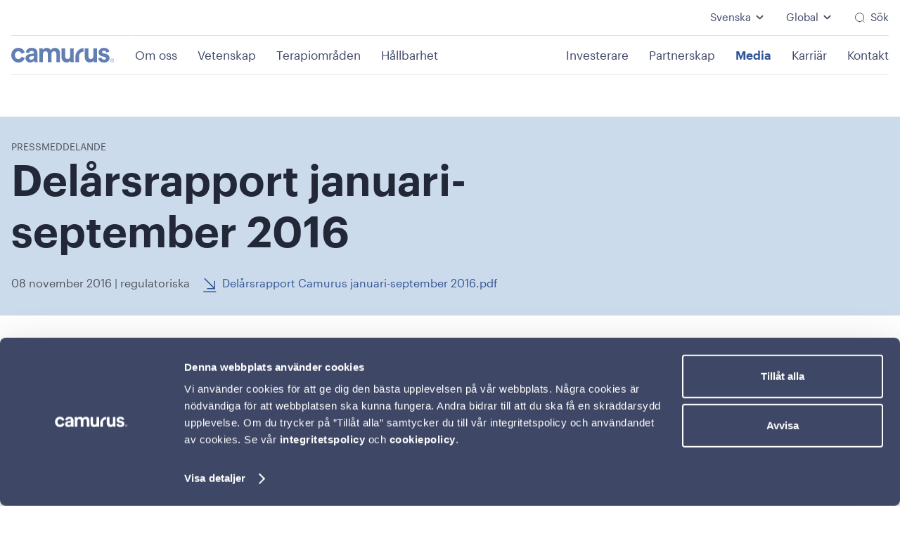

--- FILE ---
content_type: text/html; charset=utf-8
request_url: https://www.camurus.com/sv/media/pressmeddelanden/2016/delarsrapport-januari-september-2016/
body_size: 13010
content:


<!DOCTYPE html>
<html lang="sv">
<head>
	

<title>Delårsrapport januari-september 2016 - Camurus</title>
<meta property="og:title" content="Delårsrapport januari-september 2016 - Camurus" />
<meta name="twitter:title" content="Delårsrapport januari-september 2016 - Camurus" />
<link rel="canonical" href="https://www.camurus.com/sv/media/pressmeddelanden/2016/delarsrapport-januari-september-2016/">
<meta charset="utf-8" />
<meta http-equiv="X-UA-Compatible" content="IE=edge" />
<meta name="viewport" content="width=device-width, initial-scale=1.0" />
<meta property="og:url" content="https://www.camurus.com/sv/media/pressmeddelanden/2016/delarsrapport-januari-september-2016/" />
<meta name="twitter:url" content="https://www.camurus.com/sv/media/pressmeddelanden/2016/delarsrapport-januari-september-2016/" />
<meta property="og:type" content="website"/>

<meta name="Description" content="“Behandling av samtliga patienter i fas 3-studien av CAM2038 mot opiatberoende har slutförts. Vi ser med spänning fram emot resultaten och förbereder för att lämna in ansökningar om marknadsgodkännanden i Europa och USA under 2017.”" />
<meta property="og:description" content="“Behandling av samtliga patienter i fas 3-studien av CAM2038 mot opiatberoende har slutförts. Vi ser med spänning fram emot resultaten och förbereder för att lämna in ansökningar om marknadsgodkännanden i Europa och USA under 2017.”" />
<meta name="twitter:description" content="“Behandling av samtliga patienter i fas 3-studien av CAM2038 mot opiatberoende har slutförts. Vi ser med spänning fram emot resultaten och förbereder för att lämna in ansökningar om marknadsgodkännanden i Europa och USA under 2017.”" />
<meta name="twitter:card" content="summary">


<style id="_cssgrid">#_1293-1{grid-area:1/1/7/15;}#_1293-2{grid-area:11/1/17/14;}#_1293-4{grid-area:26/1/35/25;}#_1293-5{grid-area:1/1/14/25;}#_1293-2-1{grid-area:1/1/14/25;}@media(max-width: 56.25rem) {._section-container[data-id^="1293-"] ._grid { display: block; }}#_40-1{grid-area:42/1/46/11;}#_40-2{grid-area:13/1/19/14;}#_40-3{grid-area:1/1/6/25;}#_40-4{grid-area:1/1/18/25;}@media(max-width: 56.25rem) {._section-container[data-id^="40-"] ._grid { display: block; }}</style>
<style id="_iegrid">#_1293-1{-ms-grid-row:1;-ms-grid-column:1;-ms-grid-row-span:6;-ms-grid-column-span:14;}#_1293-2{-ms-grid-row:11;-ms-grid-column:1;-ms-grid-row-span:6;-ms-grid-column-span:13;}#_1293-4{-ms-grid-row:26;-ms-grid-column:1;-ms-grid-row-span:9;-ms-grid-column-span:24;}#_1293-5{-ms-grid-row:1;-ms-grid-column:1;-ms-grid-row-span:13;-ms-grid-column-span:24;}#_1293-2-1{-ms-grid-row:1;-ms-grid-column:1;-ms-grid-row-span:13;-ms-grid-column-span:24;}#_40-1{-ms-grid-row:42;-ms-grid-column:1;-ms-grid-row-span:4;-ms-grid-column-span:10;}#_40-2{-ms-grid-row:13;-ms-grid-column:1;-ms-grid-row-span:6;-ms-grid-column-span:13;}#_40-3{-ms-grid-row:1;-ms-grid-column:1;-ms-grid-row-span:5;-ms-grid-column-span:24;}#_40-4{-ms-grid-row:1;-ms-grid-column:1;-ms-grid-row-span:17;-ms-grid-column-span:24;}</style>


<link rel="stylesheet" href="/main.css?1758193854436" type="text/css">



<link rel="apple-touch-icon" sizes="180x180" href="/favicons/apple-touch-icon.png">
<link rel="icon" type="image/png" sizes="32x32" href="/favicons/favicon-32x32.png">
<link rel="icon" type="image/png" sizes="16x16" href="/favicons/favicon-16x16.png">
<link rel="manifest" href="/favicons/site.webmanifest">
<link rel="shortcut icon" href="/favicons/favicon.ico">
<meta name="msapplication-TileColor" content="#da532c">
<meta name="msapplication-config" content="/favicons/browserconfig.xml">
<meta name="theme-color" content="#ffffff">

<link rel="alternate" hreflang="sv" href="https://www.camurus.com/sv/media/pressmeddelanden/2016/delarsrapport-januari-september-2016/" />







</head>
<body class="no-js live page1293 _level4 ribbon">
    

<svg style="display: none;">
    <symbol id="svg-document" viewBox="0 0 25 25"><svg width="25" height="25" fill="none" xmlns="http://www.w3.org/2000/svg"><path d="M22.25 10.205v5c0 5-2 7-7 7h-6c-5 0-7-2-7-7v-6c0-5 2-7 7-7h5" stroke="#232839" stroke-width="1.5" stroke-linecap="round" stroke-linejoin="round"/><path d="M22.25 10.205h-4c-3 0-4-1-4-4v-4l8 8ZM7.25 13.205h6M7.25 17.205h4" stroke="#232839" stroke-width="1.5" stroke-linecap="round" stroke-linejoin="round"/></svg></symbol><symbol id="svg-Nav-hide" viewBox="0 0 25 25"><svg width="25" height="25" fill="none" xmlns="http://www.w3.org/2000/svg"><path d="m9.16 20.125 6.52-6.52c.77-.77.77-2.03 0-2.8l-6.52-6.52" stroke="#232839" stroke-width="2" stroke-miterlimit="10" stroke-linecap="round" stroke-linejoin="round"/></svg></symbol><symbol id="svg-clipboard" viewBox="0 0 25 25"><svg width="25" height="25" fill="none" xmlns="http://www.w3.org/2000/svg"><path d="M8.25 13.007h7M8.25 17.007h4.38M10.25 6.807h4c2 0 2-1 2-2 0-2-1-2-2-2h-4c-1 0-2 0-2 2s1 2 2 2Z" stroke="#232839" stroke-width="1.5" stroke-miterlimit="10" stroke-linecap="round" stroke-linejoin="round"/><path d="M16.25 4.826c3.33.18 5 1.41 5 5.98v6c0 4-1 6-6 6h-6c-5 0-6-2-6-6v-6c0-4.56 1.67-5.8 5-5.98" stroke="#232839" stroke-width="1.5" stroke-miterlimit="10" stroke-linecap="round" stroke-linejoin="round"/></svg></symbol><symbol id="svg-YouTube-play" viewBox="0 0 145 145"><svg width="145" height="145" viewBox="0 0 145 145" fill="none" xmlns="http://www.w3.org/2000/svg">
<circle cx="72.4089" cy="72.3875" r="72.0662" fill="#627EB3"/>
<path d="M27.6846 89.0664V61.1814H35.6016C38.4876 61.1814 40.8276 61.8574 42.6216 63.2094C44.4416 64.5354 45.3516 66.5764 45.3516 69.3324V69.4884C45.3516 72.2964 44.4416 74.3764 42.6216 75.7284C40.8276 77.0544 38.4876 77.7174 35.6016 77.7174H31.0776V89.0664H27.6846ZM31.0776 75.0264H35.8356C37.8116 75.0264 39.3196 74.5584 40.3596 73.6224C41.4256 72.6604 41.9586 71.2824 41.9586 69.4884V69.3324C41.9586 65.7184 39.9176 63.9114 35.8356 63.9114H31.0776V75.0264ZM51.1257 89.0664V61.1814H54.5187V86.2974H67.2717V89.0664H51.1257ZM71.4508 89.0664L81.0448 61.1814H85.4908L94.9288 89.0664H91.5748L88.8448 81.0324H77.3398L74.6488 89.0664H71.4508ZM83.1118 63.9894L78.2758 78.3414H87.9478L83.1118 63.9894ZM105.752 89.0664V76.8984L96.4309 61.1814H100.253L107.546 74.1294L114.566 61.1814H117.959L109.145 76.9374V89.0664H105.752Z" fill="white"/>
</svg>
</symbol><symbol id="svg-Close" viewBox="0 0 44 44"><path d="M38.824 0L44 5.178 5.176 44 0 38.825 38.824 0z" fill="currentColor"></path><path d="M5.176 0L44 38.825 38.824 44 0 5.178 5.176 0z"  fill="currentColor"></path></symbol><symbol id="svg-element plus" viewBox="0 0 25 25"><svg width="25" height="24" fill="none" xmlns="http://www.w3.org/2000/svg"><path d="M22.25 8.27V4.23c0-1.59-.64-2.23-2.23-2.23h-4.04c-1.59 0-2.23.64-2.23 2.23v4.04c0 1.59.64 2.23 2.23 2.23h4.04c1.59 0 2.23-.64 2.23-2.23ZM10.75 8.52V3.98c0-1.41-.64-1.98-2.23-1.98H4.48c-1.59 0-2.23.57-2.23 1.98v4.53c0 1.42.64 1.98 2.23 1.98h4.04c1.59.01 2.23-.56 2.23-1.97ZM10.75 19.77v-4.04c0-1.59-.64-2.23-2.23-2.23H4.48c-1.59 0-2.23.64-2.23 2.23v4.04c0 1.59.64 2.23 2.23 2.23h4.04c1.59 0 2.23-.64 2.23-2.23Z" stroke="#232839" stroke-width="1.5" stroke-linecap="round" stroke-linejoin="round"/><path d="M14.75 17.5h6M17.75 20.5v-6" stroke="#232839" stroke-width="1.5" stroke-linecap="round"/></svg></symbol><symbol id="svg-bubble" viewBox="0 0 25 25"><svg width="25" height="25" fill="none" xmlns="http://www.w3.org/2000/svg"><path d="M15.84 13.067a5.13 5.13 0 1 0 0-10.26 5.13 5.13 0 0 0 0 10.26ZM6.61 20.247a3.08 3.08 0 1 0 0-6.16 3.08 3.08 0 0 0 0 6.16ZM16.87 22.806a2.56 2.56 0 1 0 0-5.12 2.56 2.56 0 0 0 0 5.12Z" stroke="#232839" stroke-width="1.5" stroke-miterlimit="10"/></svg></symbol><symbol id="svg-Logotype" viewBox="0 0 147 21"><g fill="currentColor"><path d="M5.261 10.527c0 3.565 2.263 5.569 4.918 5.569 2.655 0 3.98-1.804 4.41-3.324l4.568 1.563c-.858 3.284-3.863 6.649-8.975 6.649-5.66 0-10.11-4.407-10.11-10.457C.073 4.437 4.447.071 10.028.071c5.23 0 8.2 3.324 9.017 6.651L14.4 8.324c-.468-1.642-1.679-3.325-4.255-3.325-2.658 0-4.884 1.964-4.884 5.528ZM26.06 9.045l4.724-.721c1.091-.16 1.444-.721 1.444-1.401 0-1.402-1.055-2.566-3.239-2.566-2.262 0-3.512 1.482-3.67 3.205L20.71 6.56c.313-3.083 3.084-6.489 8.236-6.489 6.088 0 8.354 3.527 8.354 7.491v9.695c0 1.043.116 2.444.234 3.125h-4.762c-.12-.522-.195-1.602-.195-2.363-.976 1.564-2.81 2.925-5.66 2.925-4.1 0-6.596-2.844-6.596-5.93 0-3.525 2.536-5.488 5.738-5.969Zm6.168 3.368v-.88l-4.334.68c-1.326.2-2.381.962-2.381 2.485 0 1.161.821 2.285 2.5 2.285 2.184-.003 4.215-1.087 4.215-4.57ZM116.964 18.262c-1.055 1.842-3.108 2.644-5.136 2.644-4.648 0-7.3-3.486-7.3-7.772V.674h5.192V12.05c0 2.204 1.007 3.967 3.427 3.967 2.303 0 3.543-1.601 3.543-3.886V.674h5.192V16.82c0 1.523.119 2.884.195 3.565h-4.958c-.076-.4-.155-1.324-.155-2.123ZM83.915 18.262c-1.056 1.842-3.109 2.644-5.137 2.644-4.647 0-7.3-3.486-7.3-7.772V.674h5.192V12.05c0 2.204 1.007 3.967 3.428 3.967 2.302 0 3.543-1.601 3.543-3.886V.674h5.191V16.82c0 1.523.119 2.884.195 3.565H84.07c-.076-.4-.155-1.324-.155-2.123ZM62.267.112c-2.537 0-4.568.88-6.089 3.283-.976-2.122-3.084-3.283-5.7-3.283-2.107 0-4.604 1.076-5.659 3v-.32c0-.801-.079-1.722-.155-2.122h-4.957c.079.68.194 2.045.194 3.565v16.147h5.192V8.845c0-2.163 1.326-3.886 3.591-3.886 2.342 0 3.398 1.601 3.398 3.727v11.699h5.151V8.845c0-2.122 1.327-3.886 3.553-3.886 2.381 0 3.397 1.601 3.397 3.727v11.699h5.036V7.603c-.003-5.288-3.4-7.491-6.952-7.491ZM128.317 13.892c.122 1.564 1.311 3.006 3.689 3.006 1.804 0 2.664-.92 2.664-1.963 0-.88-.614-1.601-2.171-1.923l-2.664-.602c-3.893-.843-5.657-3.125-5.657-5.89 0-3.527 3.196-6.452 7.542-6.452 5.739 0 7.664 3.565 7.911 5.69l-4.55 1.002c-.164-1.161-1.025-2.644-3.321-2.644-1.435 0-2.582.843-2.582 1.964 0 .961.739 1.563 1.843 1.763l2.868.603c3.975.802 5.985 3.165 5.985 6.049 0 3.206-2.542 6.49-7.828 6.49-6.067 0-8.157-3.846-8.403-6.09l4.674-1.003ZM144.603 15.6c.317.137.593.324.828.568a2.733 2.733 0 0 1 .751 1.9 2.715 2.715 0 0 1-.751 1.899 2.559 2.559 0 0 1-1.859.77 2.583 2.583 0 0 1-1.858-.77 2.623 2.623 0 0 1-.55-.846 2.726 2.726 0 0 1-.201-1.052 2.721 2.721 0 0 1 .751-1.901 2.546 2.546 0 0 1 1.858-.774c.371 0 .715.069 1.031.206Zm-1.907.356a2.16 2.16 0 0 0-.696.49 2.24 2.24 0 0 0-.459.727c-.11.278-.164.577-.164.899 0 .321.054.621.164.899a2.191 2.191 0 0 0 1.155 1.217c.268.119.563.181.879.181a2.154 2.154 0 0 0 1.57-.671 2.335 2.335 0 0 0 .629-1.626 2.335 2.335 0 0 0-.629-1.626 2.203 2.203 0 0 0-.697-.49 2.131 2.131 0 0 0-.873-.181c-.319 0-.611.059-.879.18Zm-.066 3.658V16.52h1.155c.341 0 .59.075.745.218.155.147.234.359.234.637a.911.911 0 0 1-.06.353.773.773 0 0 1-.165.256.826.826 0 0 1-.243.165c-.091.04-.188.072-.292.09l.897 1.374h-.435l-.848-1.373h-.624v1.373h-.364Zm1.192-1.707c.109-.007.206-.029.292-.06a.436.436 0 0 0 .203-.162.531.531 0 0 0 .076-.306c0-.11-.021-.2-.06-.265a.484.484 0 0 0-.162-.163.602.602 0 0 0-.228-.08 1.46 1.46 0 0 0-.264-.023h-.681v1.071h.489c.116 0 .225-.003.335-.012ZM102.868.52C97.041.312 91.323 6.224 91.323 12.139v8.247h5.192v-8.958c0-3.125 2.837-6.012 6.353-5.613V.521Z"/></g></symbol><symbol id="svg-arrow" viewBox="0 0 11 18"><svg width="11" height="18" fill="none" xmlns="http://www.w3.org/2000/svg"><path d="m1.91 16.92 6.52-6.52c.77-.77.77-2.03 0-2.8L1.91 1.08" stroke="currentColor" stroke-width="2" stroke-miterlimit="10" stroke-linecap="round" stroke-linejoin="round"/></svg></symbol><symbol id="svg-close" viewBox="0 0 22 22"><svg width="22" height="22" viewBox="0 0 22 22" fill="none" xmlns="http://www.w3.org/2000/svg">
<g><path d="M8.16992 13.7916L13.8299 8.13159" stroke="currentColor" stroke-width="1.5" stroke-linecap="round" stroke-linejoin="round"/>
<path d="M13.8299 13.7916L8.16992 8.13159" stroke="currentColor" stroke-width="1.5" stroke-linecap="round" stroke-linejoin="round"/>
<path d="M8 20.9617H14C19 20.9617 21 18.9617 21 13.9617V7.96167C21 2.96167 19 0.96167 14 0.96167H8C3 0.96167 1 2.96167 1 7.96167V13.9617C1 18.9617 3 20.9617 8 20.9617Z" stroke="currentColor" stroke-width="1.5" stroke-linecap="round" stroke-linejoin="round"/>
</svg>
</symbol><symbol id="svg-Search" viewBox="0 0 25 24"><path d="M11.75 21a9.5 9.5 0 1 0 0-19 9.5 9.5 0 0 0 0 19ZM22.25 22l-2-2" fill="transparent" stroke="currentColor" stroke-width="1.5" stroke-linecap="round" stroke-linejoin="round"/></symbol><symbol id="svg-Nav-show" viewBox="0 0 25 25"><svg width="25" height="25" fill="none" xmlns="http://www.w3.org/2000/svg"><path d="m9.16 20.125 6.52-6.52c.77-.77.77-2.03 0-2.8l-6.52-6.52" stroke="#232839" stroke-width="2" stroke-miterlimit="10" stroke-linecap="round" stroke-linejoin="round"/></svg></symbol><symbol id="svg-LinkedIn" viewBox="0 0 24 24"><path d="M2.905.531c-.864 0-1.564.251-2.1.757C.267 1.793 0 2.43 0 3.202c0 .76.26 1.397.782 1.907.52.51 1.208.766 2.062.766h.03c.875 0 1.582-.256 2.119-.766.536-.51.799-1.147.788-1.907-.01-.771-.276-1.41-.797-1.914C4.463.782 3.77.53 2.905.53Zm15.172 7.094c-.656 0-1.252.08-1.788.241-.537.162-.989.39-1.359.682-.37.291-.665.56-.884.81-.208.239-.41.52-.608.833V7.985H8.297l.016.75c.01.5.016 2.042.016 4.625 0 2.584-.011 5.953-.032 10.109h5.14v-8.641c0-.531.057-.952.172-1.265.219-.531.55-.978.993-1.337.443-.36.992-.538 1.648-.538.896 0 1.556.31 1.978.93.422.62.631 1.476.631 2.57v8.281H24v-8.876c0-2.281-.541-4.013-1.625-5.195-1.083-1.183-2.516-1.773-4.298-1.773Zm-17.78.36v15.484h5.156V7.985Z" fill="currentColor"/></symbol><symbol id="svg-Facebook" viewBox="0 0 24 24"><path d="M13.971 24V11.999h3.536l.47-4.137H13.97l.007-2.07c0-1.079.108-1.657 1.763-1.657h2.21V0h-3.536c-4.248 0-5.743 2.006-5.743 5.38v2.483H6.023V12h2.649V24Z" fill="currentColor"/></symbol><symbol id="svg-Instagram" viewBox="0 0 24 24"><path fill="currentColor" d="M12.003 5.847A6.143 6.143 0 0 0 5.85 12a6.143 6.143 0 0 0 6.152 6.153A6.143 6.143 0 0 0 18.155 12a6.143 6.143 0 0 0-6.152-6.153Zm0 10.153c-2.2 0-4-1.794-4-4s1.794-4 4-4 4 1.794 4 4-1.8 4-4 4ZM19.84 5.595c0 .798-.642 1.435-1.435 1.435a1.435 1.435 0 1 1 1.435-1.435Zm4.075 1.457c-.091-1.923-.53-3.626-1.939-5.029C20.575.62 18.872.181 16.95.084c-1.981-.112-7.919-.112-9.9 0-1.917.091-3.62.53-5.027 1.934C.614 3.42.18 5.124.084 7.046c-.112 1.982-.112 7.92 0 9.902.091 1.923.53 3.626 1.939 5.029 1.408 1.403 3.105 1.842 5.027 1.939 1.981.112 7.919.112 9.9 0 1.922-.091 3.625-.53 5.027-1.939 1.403-1.403 1.842-3.106 1.939-5.029.112-1.981.112-7.915 0-9.896Zm-2.56 12.022a4.05 4.05 0 0 1-2.28 2.282c-1.58.626-5.328.482-7.073.482-1.746 0-5.499.139-7.073-.482a4.05 4.05 0 0 1-2.281-2.282c-.626-1.58-.482-5.328-.482-7.074 0-1.746-.14-5.5.482-7.074a4.05 4.05 0 0 1 2.28-2.282c1.58-.626 5.328-.482 7.074-.482 1.745 0 5.498-.139 7.073.482a4.05 4.05 0 0 1 2.28 2.282c.627 1.58.482 5.328.482 7.074 0 1.746.145 5.5-.482 7.074Z"></path></symbol>    
</svg>





<header data-headroomoffset="300">
    <div class="_container"><div class="_toggle-nav" id="hi-0">
            <button role="button" id="_toggle-nav" aria-expanded="false" aria-controls="hi-1, hi-2, hi-6">
            <span>
                <span class="show">&nbsp;</span>
                <span class="hide">&nbsp;</span>
            </span>
        </button>
        </div><div id="hi-1" class="lang-picker">
        <div class="dropdown">
            <button>Svenska</button>
            <div class="popup">
                <a href="/media/press-releases/2016/" class="en">English</a><a href="/sv/media/pressmeddelanden/2016/" class="sv selected">Svenska</a>
            </div>
        </div>
    </div><div id="hi-2" class="site-selector">
            <div class="dropdown">
                <button class="dropdown-toggle" aria-haspopup="true" aria-expanded="false">
                    Global
                </button>
                <div class="popup">
                    <a href="/" class="selected" data-id="global">Global</a>
                    <a href="/us/" data-id="us">USA (på engelska)</a>
                    <a href="https://www.camurus.uk/" class="site-external" data-id="uk" role="menuitem" target="_blank" rel="noopener noreferrer">Storbritannien (på engelska)</a>
                    <a href="https://camurus.com.au/" class="site-external" data-id="au" role="menuitem" target="_blank" rel="noopener noreferrer">Australien (på engelska)</a>
                </div>
            </div>
        </div>
<div class="_searchform" id="hi-3">
    <form class="_placeholder" action="/sv/sok/">
    <input type="text" placeholder="Search" aria-label="" class="_searchfield" name="q" value="" autocomplete="off" />
    <button class="_searchsubmit">Search</button>
</form>
    <svg class="_searchicon" aria-label="Search icon" role="img" viewBox="0 0 25 24"><use xlink:href="#svg-Search"></use></svg>
</div>

<div class="_rowbreak"></div><div class="_logo" id="hi-5"><a aria-label="undefined" href="/sv/"><svg aria-label="Logotype" viewBox="0 0 147 21"><use xlink:href="#svg-Logotype"></use></svg></a></div>
<nav class="_mainnav" id="hi-6" aria-label="Huvudnavigering" data-togglelabel="Toggle sub pages">
<ul id="_menu1" class="level1" data-level="1"><li class="_menuitem"><a  href="/sv/om-oss/">Om oss</a><ul id="_menu30" class="level2" data-level="2"><li class="_menuitem"><a  href="/sv/om-oss/vart-uppdrag/">Vårt uppdrag</a></li><li class="_menuitem"><a  href="/sv/om-oss/affarsmodell/">Affärsmodell</a></li><li class="_menuitem"><a  href="/sv/om-oss/styrelse/">Styrelse</a></li><li class="_menuitem"><a  href="/sv/om-oss/ledningsgrupp/">Ledningsgrupp</a></li><li class="_menuitem"><a  href="/sv/om-oss/uppforandekod/">Uppförandekod</a></li></ul></li><li class="_menuitem"><a  href="/sv/vetenskap/">Vetenskap</a><ul id="_menu70" class="level2" data-level="2"><li class="_menuitem"><a  href="/sv/vetenskap/produkter/">Produkter</a></li><li class="_menuitem"><a  href="/sv/vetenskap/rd-pipeline/">R&D pipeline</a></li><li class="_menuitem"><a  href="/sv/vetenskap/teknologi/">Teknologi</a></li></ul></li><li class="_menuitem"><a  href="/sv/terapiomraden/">Terapiområden</a><ul id="_menu71" class="level2" data-level="2"><li class="_menuitem"><a  href="/sv/terapiomraden/opioidberoende/">Opioidberoende</a></li><li class="_menuitem"><a  href="/sv/terapiomraden/akromegali/">Akromegali</a></li><li class="_menuitem"><a  href="/sv/terapiomraden/neuroendokrina-tumorer/">Neuroendokrina tumörer</a></li><li class="_menuitem"><a  href="/sv/terapiomraden/polycystisk-leversjukdom/">Polycystisk leversjukdom</a></li></ul></li><li class="_menuitem"><a  href="/sv/hallbarhet/">Hållbarhet</a><ul id="_menu75" class="level2" data-level="2"><li class="_menuitem"><a  href="/sv/hallbarhet/patienter/">Patienter</a><ul id="_menu1575" class="level3" data-level="3"><li class="_menuitem"><a  href="/sv/hallbarhet/patienter/tillgang-till-lakemedel/">Tillgång till läkemedel</a></li><li class="_menuitem"><a  href="/sv/hallbarhet/patienter/kliniska-studier/">Kliniska studier</a></li></ul></li><li class="_menuitem"><a  href="/sv/hallbarhet/medarbetare/">Medarbetare</a></li><li class="_menuitem"><a  href="/sv/hallbarhet/miljo/">Miljö</a><ul id="_menu1577" class="level3" data-level="3"><li class="_menuitem"><a  href="/sv/hallbarhet/miljo/handlingsplan-for-klimatneutralitet/">Handlingsplan för klimatneutralitet</a></li></ul></li><li class="_menuitem"><a  href="/sv/hallbarhet/ansvarsfullt-foretagande/">Ansvarsfullt företagande</a></li><li class="_menuitem"><a  href="/sv/hallbarhet/styrdokument/">Styrdokument</a></li></ul></li><li class="_menuitem"><a  href="/sv/investerare/">Investerare</a><ul id="_menu12" class="level2" data-level="2"><li class="_menuitem"><a  href="/sv/investerare/aktien/">Aktien</a></li><li class="_menuitem"><a  href="/sv/media/pressmeddelanden/">Pressmeddelanden</a></li><li class="_menuitem"><a  href="/sv/investerare/event-och-presentationer/">Event och presentationer</a></li><li class="_menuitem"><a  href="/sv/investerare/event-och-presentationer/?when=upcoming&category=financial">Finansiell kalender</a></li><li class="_menuitem"><a  href="/sv/investerare/finansiella-rapporter/">Finansiella rapporter</a></li><li class="_menuitem"><a  href="/sv/investerare/analytiker/">Analytiker</a></li><li class="_menuitem"><a  href="/sv/investerare/bolagsstyrning/">Bolagsstyrning</a><ul id="_menu482" class="level3" data-level="3"><li class="_menuitem"><a  href="/sv/investerare/bolagsstyrning/kommiteer/">Kommiteér</a></li><li class="_menuitem"><a  href="/sv/investerare/bolagsstyrning/ersattningar/">Ersättningar</a></li><li class="_menuitem"><a  href="/sv/investerare/bolagsstyrning/bolagsstammor/">Bolagsstämmor</a></li><li class="_menuitem"><a  href="/sv/investerare/bolagsstyrning/revisorer/">Revisorer</a></li><li class="_menuitem"><a  href="/sv/investerare/bolagsstyrning/incitamentsprogram/">Incitamentsprogram</a></li><li class="_menuitem"><a  href="/sv/investerare/bolagsstyrning/bolagsordning/">Bolagsordning</a></li><li class="_menuitem"><a  href="/sv/investerare/bolagsstyrning/valberedning/">Valberedning</a></li><li class="_menuitem"><a  href="/sv/investerare/bolagsstyrning/bolagsstamma/">Bolagsstämma</a></li></ul></li><li class="_menuitem"><a  href="/sv/investerare/bolagsstyrning/bolagsstamma/">Bolagsstämmor</a></li><li class="_menuitem"><a  href="/sv/investerare/ir-kontakt/">IR Kontakt</a></li><li class="_menuitem"><a  href="/sv/investerare/prenumeration/">Prenumeration</a></li></ul></li><li class="_menuitem"><a  href="/sv/partnerskap/">Partnerskap</a></li><li class="_menuitem expanded"><a  href="/sv/media/">Media</a><ul id="_menu7" class="level2" data-level="2"><li class="_menuitem expanded"><a  href="/sv/media/pressmeddelanden/">Pressmeddelanden</a></li><li class="_menuitem"><a  href="/sv/media/mediakontakt/">Mediakontakt</a></li><li class="_menuitem"><a  href="/sv/media/mediearkiv/">Mediearkiv</a></li></ul></li><li class="_menuitem"><a  href="/sv/karriar/">Karriär</a></li><li class="_menuitem"><a  href="/sv/kontakt/">Kontakt</a></li></ul>
</nav>
</div>
</header>

    <main id="_main">
		<div data-id="1293-11" class="_section-container bg-logo-light">
			
			<div class="_section">
				<div class="_grid">
					
            <div id="_1293-5" class="_block">
                
        
        <div class="_block-content">
            
<style>._pagecontent-53 *:nth-child(1) {
        -ms-grid-row: 1;
        -ms-grid-column: 1;
        -ms-grid-row-span: 1;
        -ms-grid-column-span: 6;
        grid-area: 1/1/2/7;
    }._pagecontent-53 *:nth-child(2) {
        -ms-grid-row: 2;
        -ms-grid-column: 1;
        -ms-grid-row-span: 1;
        -ms-grid-column-span: 6;
        grid-area: 2/1/3/7;
    }._pagecontent-53 *:nth-child(3) {
        -ms-grid-row: 3;
        -ms-grid-column: 1;
        -ms-grid-row-span: 1;
        -ms-grid-column-span: 1;
        grid-area: 3/1/4/2;
    }._pagecontent-53 *:nth-child(4) {
        -ms-grid-row: 3;
        -ms-grid-column: 2;
        -ms-grid-row-span: 1;
        -ms-grid-column-span: 5;
        grid-area: 3/2/4/7;
    }._pagecontent-53 { 
    grid-template-columns: auto auto 1fr 1fr 1fr 1fr; 
    -ms-grid-columns: auto auto 1fr 1fr 1fr 1fr; 
}</style>

<div class="_pagecontent _pagecontent-53 article-page-hero">

<div class="_overline"><p class="overline">Pressmeddelande</p></div><h1 class="__name">Delårsrapport januari-september 2016</h1><div class="_data">08 november 2016 | regulatoriska</div><div class="__files"><ul><li><a href="/files/Main/13456/2118655/delarsrapport-camurus-januari-september-2016pdf.pdf">Delårsrapport Camurus januari-september 2016.pdf</a></li></ul></div>
</div>
        </div>
        
    
            </div>
        
				</div>
			</div>
			
		</div>
	
		<div data-id="1293-1" class="_section-container">
			
			<div class="_section">
				<div class="_grid">
					
            <div id="_1293-1" class="_block">
                
        
        <div class="_block-content">
            
<style>._pagecontent-5 *:nth-child(1) {
        -ms-grid-row: 1;
        -ms-grid-column: 1;
        -ms-grid-row-span: 1;
        -ms-grid-column-span: 6;
        grid-area: 1/1/2/7;
    }._pagecontent-5 *:nth-child(2) {
        -ms-grid-row: 2;
        -ms-grid-column: 1;
        -ms-grid-row-span: 1;
        -ms-grid-column-span: 6;
        grid-area: 2/1/3/7;
    }._pagecontent-5 *:nth-child(3) {
        -ms-grid-row: 3;
        -ms-grid-column: 1;
        -ms-grid-row-span: 1;
        -ms-grid-column-span: 6;
        grid-area: 3/1/4/7;
    }._pagecontent-5 { 
    grid-template-columns: auto 1fr 1fr 1fr 1fr 1fr; 
    -ms-grid-columns: auto 1fr 1fr 1fr 1fr 1fr; 
}</style>

<div class="_pagecontent _pagecontent-5">

<div class="__intro">“Behandling av samtliga patienter i fas 3-studien av CAM2038 mot opiatberoende har slutförts. Vi ser med spänning fram emot resultaten och förbereder för att lämna in ansökningar om marknadsgodkännanden i Europa och USA under 2017.”</div><div class="__bodytext"><p><span><strong><span>Verksamhets&ouml;versikt tredje kvartalet 2016</span></strong>&nbsp;</span></p><ul><li><span>Samtliga patienter f&auml;rdigbehandlade i fas 3-effektstudie av CAM2038 mot opiatberoende.</span></li><li><span>F&ouml;rsta patienterna inkluderade i fas 3-studie av CAM2038 mot kronisk ryggsm&auml;rta. </span></li><li><span>Positiva resultat fr&aring;n fas 2-studie av CAM2029 i NET- och akromegalipatienter.</span></li><li><span>Klinisk pr&ouml;vningsans&ouml;kan inskickad f&ouml;r klinisk fas 1-studie av tre nya produktkandidater mot postoperativ sm&auml;rta och/eller illam&aring;ende och kr&auml;kningar.</span></li></ul><p><span><strong><span>V&auml;sentliga h&auml;ndelser efter perioden slut</span></strong>&nbsp;</span></p><ul><li><span>Ut&ouml;kning av licensavtal med Braeburn Pharmaceuticals med ny kombinationsprodukt CAM2058 f&ouml;r behandling av postoperativ sm&auml;rta.</span></li></ul><p><span><strong><span>Finansiell &ouml;versikt tredje kvartalet 2016</span></strong>&nbsp;</span></p><ul><li><span>Nettooms&auml;ttningen 30,5 (37,2) MSEK.</span></li><li><span>R&ouml;relseresultat f&ouml;re respektive efter j&auml;mf&ouml;relsest&ouml;rande poster -16,6&nbsp; (-7,1) MSEK och -16,6 (-29,1) MSEK.</span></li><li><span>Resultat efter skatt -13,2 (-22,7) MSEK.</span></li><li><span>Resultat per aktie, f&ouml;re och efter utsp&auml;dning -0,35 (-0,90) SEK.</span></li><li><span>Likvida medel 518,2 (112,3) MSEK</span><span>.</span></li></ul><p><span><strong><span>VDs kommentar</span></strong>&nbsp;<br /></span><span>Utvecklingen under tredje kvartalet har varit positiv. Behandling av samtliga patienter i fas 3-studien av CAM2038 mot opiatberoende har slutf&ouml;rts. Vi ser med sp&auml;nning fram emot resultaten och f&ouml;rbereder f&ouml;r att l&auml;mna in ans&ouml;kningar om marknads-godk&auml;nnanden i Europa och USA under 2017. Ytterligare en h&ouml;jdpunkt var starten av en ny fas 3-studie av CAM2038 mot kronisk sm&auml;rta, ett omr&aring;de med behov av nya effektiva och s&auml;kra behandlings-l&ouml;sningar med mindre risk f&ouml;r missbruk och spridning j&auml;mf&ouml;rt med dagens opiatl&auml;kemedel.</span></p><p><span>V&aring;rt omfattande program f&ouml;r CAM2038 resulterade i tre vetenskapliga presentationer vid det &aring;rliga m&ouml;tet f&ouml;r International Society for Addiction Medicine (ISAM) i Montreal 20-22 oktober, 2016. Professor Sharon Walsh, MD/PhD, University of Kentucky, framf&ouml;rde nya data fr&aring;n en registreringsgrundande fas-2 studie som visar hur CAM2038 blockerar upplevda opiateffekter av hydromorfoninjektioner samt betydelsen av resultaten i klinisk praxis. Jag presenterade data kring farmakokinetik och s&auml;kerhet f&ouml;r CAM2038 fr&aring;n fas 1-studier i friska frivilliga deltagare under naltrexonblockad, medan studiedesign och protokoll f&ouml;r p&aring;g&aring;ende fas 3-pr&ouml;vningar av CAM2038 presenterades av professor Michelle Lofwall, MD, Medical Director of UK College of Medicine Straus Clinic, University of Kentucky. Presentationerna var v&auml;ltajmade inf&ouml;r kommande fas 3-resultat fr&aring;n den nyligen slutf&ouml;rda effektstudien av CAM2038 mot opiatberoende. Parallellt p&aring;g&aring;r f&ouml;rberedelser inf&ouml;r ans&ouml;kningar om marknadsgodk&auml;nnanden av CAM2038, i Europa och USA, vilka ber&auml;knas l&auml;mnas in under 2017. Vi har ocks&aring; inlett en ny fas 3-studie av CAM2038 f&ouml;r behandling av kronisk sm&auml;rta och d&auml;rmed tagit ett f&ouml;rsta steg att expandera framtida anv&auml;ndningsomr&aring;den f&ouml;r produkten. &Ouml;verlag ser vi en betydande potential f&ouml;r innovativa, effektiva och missbrukss&auml;kra sm&auml;rtbehandlingar.</span></p><p><span>I samarbetet med Novartis annonserades under perioden positiva resultat fr&aring;n en fas 2-studie av v&aring;r l&aring;ngtidsverkande oktreotidformulering CAM2029 f&ouml;r behandling av patienter med neuroendokrina tum&ouml;rer (NET) eller akromegali. L&auml;kemedelskandidaten tolererades v&auml;l, med bibeh&aring;llen eller tendens till f&ouml;rb&auml;ttrad behandlingseffekt i n&aring;gra patienter efter &ouml;verg&aring;ng fr&aring;n standardbehandling med Sandostatin&reg; LAR&reg; till CAM2029. Resultaten &auml;r lovande och vi ser fram emot Novartis start av fas 3-studier i akromegali- och NET-patienter under 2017.</span></p><p><span>I tidiga utvecklingsportf&ouml;ljen har vi l&auml;mnat in en klinisk pr&ouml;vningsans&ouml;kan f&ouml;r en klinisk fas 1-studie av tre nya l&auml;kemedelskandidater &ndash; CAM2047, CAM2048 och CAM2058 &ndash; f&ouml;r behandling av sm&auml;rta samt illam&aring;ende. Studien &auml;r designad f&ouml;r att karakterisera farmakokinetik och s&auml;kerhet men ska ocks&aring; unders&ouml;ka effekter p&aring; sm&auml;rta och illam&aring;ende. Resultatet fr&aring;n studien kommer att ge oss viktig v&auml;gledning f&ouml;r den vidare utvecklingen av dessa kandidater. N&auml;r det g&auml;ller CAM2058, som &auml;r ett nytt kombinationspreparat mot postoperativ sm&auml;rta och illam&aring;ende, hade vi ocks&aring; gl&auml;djen att efter perioden kunna annonsera ett ut&ouml;kat samarbete och licensavtal med Braeburn Pharmaceuticals f&ouml;r vidare produktutveckling och kommersialisering i Nordamerika. </span></p><p><span>N&auml;r det g&auml;ller p&aring;g&aring;ende samarbeten var det ocks&aring; med gl&auml;dje vi noterade v&aring;r partner Rhythms framg&aring;ngar kring utvecklingen av setmelanotide mot s&auml;llsynta genetiska fetma-sjukdomar. Lovande fas 2-data publicerades i den ansedda tidskriften New England Journal of Medicine. Vidare fick setmelanotide Breakthrough Therapy-status f&ouml;r behandling av genetiskt betingad fetma samt tilldelades Orphan Designation f&ouml;r behandling av Prader-Willis Syndrom fr&aring;n FDA. I v&aring;rt samarbete med Rhythm p&aring;g&aring;r f&ouml;rberedelser inf&ouml;r en f&ouml;rsta klinisk studie av en l&aring;ngtidsverkande setmelanotide FluidCrystal&reg; formulering f&ouml;r dosering en g&aring;ng i veckan.</span></p><p><span>F&ouml;rsta fasen i etableringen av v&aring;r europeisiska kommersiella organisation slutf&ouml;rdes under perioden och nu &auml;r viktiga lednings- och specialistfunktioner p&aring; plats. Vi har byggt ett starkt ledningsteam av internationellt erfarna marknads- och s&auml;ljchefer samt medicinska experter. I USA har v&aring;r partner Braeburn Pharmaceuticals efter att ha f&aring;tt marknadsgodk&auml;nnande f&ouml;r buprenorfinimplantatet Probuphine&reg; p&aring; den amerikanska marknaden kraftfullt expanderat sin kommersiella organisation. Tillsammans har vi skapat en effektiv spr&aring;ngbr&auml;da f&ouml;r de planerade lanseringarna av CAM2038 i USA och Europa under 2018.</span></p><p><span>Fredrik Tiberg<br /> President and CEO</span></p><p><span><strong><span>F&ouml;r vidare information:</span></strong>&nbsp;<br /></span><span>Fredrik Tiberg, vd och koncernchef<br /></span><span>Tel. 046 286 46 92<br /></span><a href="/cdn-cgi/l/email-protection#bfd9cddadbcdd6d491cbd6dddacdd8ffdcded2cacdcacc91dcd0d2"><span><span class="__cf_email__" data-cfemail="80e6f2e5e4f2e9ebaef4e9e2e5f2e7c0e3e1edf5f2f5f3aee3efed">[email&#160;protected]</span></span></a><span>&nbsp; &nbsp;</span></p><p><span>Rein Piir, VP Investor Relations<br /> Tel. 070 853 72 92<br /> </span><a href="/cdn-cgi/l/email-protection#4f263d0f2c2e223a3d3a3c612c2022"><span><span class="__cf_email__" data-cfemail="8be2f9cbe8eae6fef9fef8a5e8e4e6">[email&#160;protected]</span></span></a>&nbsp;</p><p><span>Denna information &auml;r s&aring;dan som Camurus AB &auml;r skyldig att offentligg&ouml;ra enligt EU:s marknadsmissbruksf&ouml;rordning och lagen om v&auml;rdepappersmarknaden. Informationen l&auml;mnades, genom verkst&auml;llande direkt&ouml;rens f&ouml;rsorg, f&ouml;r offentligg&ouml;rande den 8 november 2016, klockan 07.00 (CET).</span></p></div><div class="_images"><span style="display: none;">TypeError: Cannot read properties of undefined (reading 'url')</style></div>
</div>
        </div>
        
    
            </div>
        
				</div>
			</div>
			
		</div>
	</main><footer>
		<div data-id="40-1" class="_section-container Footer bg-blue">
			
			<div class="_section">
				<div class="_grid">
					
            <div id="_40-4" class="_block">
                
        
        <div class="_block-content">
            

<div class="footer">
    <div class="footer__content">
        <div class="footer__links">
            <div class="">
                <h2>Snabblänkar</h2>
                <ul class="footer__nav"><li><a href="/sv/kontakt/"><span>Kontakt</span></a></li><li><a href="/sv/om-oss/"><span>Om oss</span></a></li><li><a href="/sv/vetenskap/rd-pipeline/"><span>Pipeline</span></a></li><li><a href="/sv/vetenskap/produkter/"><span>Produkter</span></a></li></ul>
            </div>
            <div class="">
                <h2>Investerar&shy;e</h2>
                <ul class="footer__nav"><li><a href="/sv/investerare/pressmeddelanden/"><span>Pressmeddelanden</span></a></li><li><a href="/sv/investerare/finansiella-rapporter/"><span>Finansiella rapporter</span></a></li><li><a href="/sv/investerare/ir-kontakt/"><span>IR kontakt</span></a></li></ul>
            </div>
        </div>
        <div class="footer__blurb">
            <h2>Adress</h2>
            <p>Camurus AB <br>Rydbergs torg 4<br>224 84 Lund, Sverige</p>
            
                <div class="social-media">
                    
            <a class="social LinkedIn" href="https://se.linkedin.com/company/camurus" target="_blank" rel="noopener noreferrer">
                <svg role="img" aria-label="LinkedIn" width="24" height="24" viewBox="0 0 24 24">
    	            <use xlink:href="#svg-LinkedIn"></use>
                </svg>
            </a>
            
                </div>
            
        </div>
    </div>
    <div class="footer__logo"><svg aria-hidden="true" width="261" height="37" fill="none" xmlns="http://www.w3.org/2000/svg"><g clip-path="url(#a)" fill="#fff"><path d="M9.416 18.884c0 6.11 4.03 9.546 8.757 9.546 4.729 0 7.09-3.093 7.854-5.699l8.134 2.68c-1.527 5.63-6.878 11.398-15.982 11.398C8.099 36.81.176 29.254.176 18.884.176 8.444 7.964.958 17.903.958c9.315 0 14.601 5.699 16.058 11.403l-8.27 2.745c-.834-2.815-2.99-5.699-7.577-5.699-4.734 0-8.698 3.366-8.698 9.477ZM46.456 16.343l8.41-1.236c1.945-.273 2.573-1.237 2.573-2.403 0-2.403-1.88-4.398-5.768-4.398-4.03 0-6.255 2.541-6.537 5.495l-8.205-1.718C37.487 6.797 42.421.96 51.595.96c10.843 0 14.878 6.046 14.878 12.842v16.62c0 1.787.206 4.19.417 5.356H58.41c-.212-.894-.347-2.745-.347-4.05-1.738 2.68-5.004 5.013-10.079 5.013-7.3 0-11.747-4.875-11.747-10.167 0-6.04 4.517-9.406 10.22-10.23Zm10.983 5.773v-1.509l-7.718 1.167c-2.36.342-4.24 1.648-4.24 4.259 0 1.99 1.462 3.917 4.452 3.917 3.888-.005 7.506-1.862 7.506-7.834ZM208.339 32.144c-1.879 3.157-5.535 4.532-9.148 4.532-8.275 0-12.998-5.977-12.998-13.324V1.992h9.245v19.503c0 3.778 1.793 6.801 6.104 6.801 4.1 0 6.31-2.745 6.31-6.661V1.99h9.245v27.68c0 2.612.211 4.945.346 6.111h-8.828c-.135-.685-.276-2.268-.276-3.638ZM149.484 32.144c-1.88 3.157-5.535 4.532-9.148 4.532-8.276 0-12.998-5.977-12.998-13.324V1.992h9.245v19.503c0 3.778 1.793 6.801 6.104 6.801 4.1 0 6.309-2.745 6.309-6.661V1.99h9.245v27.68c0 2.612.212 4.945.347 6.111h-8.828c-.135-.685-.276-2.268-.276-3.638ZM110.933 1.028c-4.517 0-8.135 1.51-10.843 5.63-1.739-3.64-5.492-5.63-10.15-5.63-3.753 0-8.2 1.846-10.079 5.143v-.547c0-1.374-.14-2.953-.276-3.638h-8.828c.14 1.167.347 3.505.347 6.11v27.681h9.245V16c0-3.708 2.361-6.662 6.396-6.662 4.17 0 6.05 2.745 6.05 6.39v20.054h9.174V16c0-3.639 2.362-6.662 6.326-6.662 4.241 0 6.05 2.745 6.05 6.39v20.054h8.969V13.871c-.006-9.065-6.055-12.843-12.381-12.843ZM228.557 24.652c.217 2.681 2.334 5.153 6.569 5.153 3.212 0 4.745-1.578 4.745-3.365 0-1.51-1.094-2.745-3.867-3.297l-4.745-1.032c-6.932-1.445-10.073-5.356-10.073-10.097 0-6.047 5.692-11.06 13.431-11.06 10.22 0 13.649 6.11 14.087 9.754l-8.102 1.718c-.292-1.99-1.825-4.533-5.914-4.533-2.557 0-4.598 1.445-4.598 3.366 0 1.648 1.316 2.681 3.282 3.023l5.107 1.033c7.079 1.375 10.659 5.426 10.659 10.37 0 5.496-4.528 11.125-13.941 11.125-10.805 0-14.526-6.593-14.964-10.44l8.324-1.718ZM257.559 27.58a4.508 4.508 0 0 1 1.473.973c.418.418.742.905.981 1.461.238.557.357 1.161.357 1.798a4.513 4.513 0 0 1-2.811 4.222 4.712 4.712 0 0 1-1.836.353 4.755 4.755 0 0 1-1.836-.353 4.592 4.592 0 0 1-1.473-.969 4.532 4.532 0 0 1-1.338-3.253c0-.642.12-1.241.358-1.798a4.603 4.603 0 0 1 .98-1.46 4.55 4.55 0 0 1 1.473-.974 4.717 4.717 0 0 1 1.836-.354 4.71 4.71 0 0 1 1.836.354Zm-3.395.61a3.836 3.836 0 0 0-1.241.84 3.86 3.86 0 0 0-.818 1.246c-.195.477-.292.99-.292 1.541 0 .551.097 1.065.292 1.541.195.477.466.894.818 1.247.347.353.764.632 1.241.84.476.204 1.001.31 1.565.31.558 0 1.078-.101 1.554-.31a3.821 3.821 0 0 0 1.24-.84 3.938 3.938 0 0 0 1.122-2.788 3.938 3.938 0 0 0-1.122-2.787 3.908 3.908 0 0 0-1.24-.84 3.923 3.923 0 0 0-1.554-.31c-.569 0-1.089.1-1.565.31Zm-.12 6.27v-5.302h2.058c.607 0 1.051.128 1.327.375.277.251.417.615.417 1.091 0 .23-.032.434-.108.605-.07.171-.168.316-.292.439a1.479 1.479 0 0 1-.434.283c-.162.07-.335.123-.52.155l1.598 2.355h-.774l-1.511-2.355h-1.111v2.355h-.65Zm2.123-2.926a1.86 1.86 0 0 0 .52-.102.777.777 0 0 0 .363-.278c.092-.128.136-.305.136-.524a.852.852 0 0 0-.109-.455.834.834 0 0 0-.287-.279 1.102 1.102 0 0 0-.406-.139 2.71 2.71 0 0 0-.471-.037H254.7v1.835h.872c.205 0 .4-.005.595-.021ZM183.236 1.73c-10.377-.36-20.559 9.775-20.559 19.915v14.137h9.245V20.425c0-5.356 5.053-10.306 11.314-9.62V1.728Z"/></g><defs><clipPath id="a"><path fill="#fff" transform="translate(.186 .837)" d="M0 0h260v36H0z"/></clipPath></defs></svg></div>
</div>

        </div>
        
    
            </div>
        
				</div>
			</div>
			
		</div>
	
		<div data-id="40-11" class="_section-container bg-blue">
			
			<div class="_section">
				<div class="_grid">
					
            <div id="_40-3" class="_block">
                
        
        <div class="_block-content">
            
<div class="footer-lower">
    <div class="footer-lower__links"><ul class="footer-lower__nav"><li><a href="/sv/anvandningsvillkor/"><span>Användningsvillkor</span></a></li><li><a href="/sv/integritetspolicy/"><span>Integritetspolicy</span></a></li><li><a href="/sv/cookiepolicy/"><span>Cookiepolicy</span></a></li></ul></div>
    <div class="footer-lower__copyright">Camurus AB - all rights reserved</div>
    <div class="footer-lower__right"></div>
</div>

        </div>
        
    
            </div>
        
				</div>
			</div>
			
		</div>
	</footer>
	<script data-cfasync="false" src="/cdn-cgi/scripts/5c5dd728/cloudflare-static/email-decode.min.js"></script><script src="https://cdn.jsdelivr.net/gh/studio-freight/lenis@1.0.29/bundled/lenis.min.js"></script>
	<script>
		const lenis = new Lenis();
		function raf(time) {
		  lenis.raf(time);
		  requestAnimationFrame(raf);
		}
		requestAnimationFrame(raf);
	</script>
    


<script>window.waasconfig = {"lang":"sv","pageId":1293,"template":2,"gaoptout":true,"consentFunctions":[],"initFunctions":[],"cleanupFunctions":[],"optout":true,"plausible":"camurus.com","thousandDelimiter":" ","decimalSign":",","youtubedisclaimer":"Detta innehåll kommer från en tredjepart (www.youtube.com). Genom att visa externt innehåll accepterar du  <a href=\"https://www.youtube.com/t/terms\" target=\"_blank\" rel=\"noopener noreferrer\">användarvillkoren</a> och cookies för www.youtube.com.","youtubeaccept":"Visa externt innehåll","vimeodisclaimer":"","vimeoaccept":"","mapsdisclaimer":"","mapsaccept":""};</script><script src="/main.js?1758724666000"></script>




    <script defer src="/api/analytics"></script>

	<script id="Cookiebot" data-culture="sv" src=https://consent.cookiebot.com/uc.js data-cbid="7d668f9c-0f7c-47ab-8e32-21ca8272b9ab" data-blockingmode="auto" type="text/javascript"></script>
    <script src="https://cdnjs.cloudflare.com/ajax/libs/countup.js/1.8.2/countUp.min.js" integrity="sha512-bo+22vUP5nA4TPXCErmSTqmrBTFpnK9FXPKjDAahqShfXIdh9JpMl0iS/ZXHPw70OzdRz3xP3pqJfoo89JITkQ==" crossorigin="anonymous" referrerpolicy="no-referrer"></script>
</body>
</html>

--- FILE ---
content_type: text/css; charset=UTF-8
request_url: https://www.camurus.com/main.css?1758193854436
body_size: 45378
content:
body{margin:0}._grid{width:100%;display:grid;display:-ms-grid;grid-template-columns:repeat(24,1fr);-ms-grid-columns:1fr 1fr 1fr 1fr 1fr 1fr 1fr 1fr 1fr 1fr 1fr 1fr 1fr 1fr 1fr 1fr 1fr 1fr 1fr 1fr 1fr 1fr 1fr 1fr}._block,._block-content{height:100%;box-sizing:border-box}._grid-polyfill ._grid{position:relative}._grid-polyfill ._block{position:absolute}._section,.wrap{box-sizing:border-box;margin:0 auto}.wrap:after{content:'';display:table;clear:both}._block-content,._section-container{position:relative}._block,._section{position:relative}.wrap{padding:0 2rem;clear:both}a{text-decoration:none}._blocklink{position:absolute;top:0;left:0;width:100%;height:100%;z-index:1}._bg{position:absolute;top:0;left:0;width:100%;height:100%;overflow:hidden}._block ._bg{padding:inherit;box-sizing:border-box}._block ._bg picture{width:100%;height:100%;overflow:hidden;display:block}picture[data-imageid]{display:block;width:100%}._staticimg{width:100%;height:100%;background-size:cover}._bg._middle ._staticimg{background-position-y:50%}._bg._top ._staticimg{background-position-y:0}._bg._bottom ._staticimg{background-position-y:100%}._bg._center ._staticimg{background-position-x:50%}._bg._left ._staticimg{background-position-x:0}._bg._right ._staticimg{background-position-x:100%}._bg{background-size:cover}._bg img{width:100%;height:100%;object-fit:cover;position:absolute;left:0;top:0}._bg._top._left{background-position:0 0}._bg._top._left img{object-position:0 0}._bg._top._center{background-position:50% 0}._bg._top._center img{object-position:50% 0}._bg._top._right{background-position:100% 0}._bg._top._right img{object-position:100% 0}._bg._middle._left{background-position:0 50%}._bg._middle._left img{object-position:0 50%}._bg._middle._center{background-position:50% 50%}._bg._middle._center img{object-position:50% 50%}._bg._middle._right{background-position:100% 50%}._bg._middle._right img{object-position:100% 50%}._bg._bottom._left{background-position:0 100%}._bg._bottom._left img{object-position:0 100%}._bg._bottom._center{background-position:50% 100%}._bg._bottom._center img{object-position:50% 100%}._bg._bottom._right{background-position:100% 100%}._bg._bottom._right img{object-position:100% 100%}._bg._vimeo{display:flex;align-items:center;justify-content:center}._bg._vimeo>div{flex:1}._bg._vimeo._bottom{align-items:flex-end}._bg._vimeo._top{align-items:flex-start}._bg._vimeo._left{justify-content:flex-start}._bg._vimeo._right{justify-content:flex-end}._block-content picture>img,p>a>img,p>img{display:inline-block;max-width:100%;height:auto}._block-content picture>img.Centered,p>a>img.Centered,p>img.Centered{display:block;margin:0 auto}.parallax-mirror .parallax-slider{height:100%}.parallax-mirror .parallax-slider img{display:block;min-width:100%;min-height:100%}.parallax-mirror .parallax-slider img.highdensity{position:absolute;top:0;bottom:0}._hasbg ._block-content,._hasbg ._section{background:0 0}div._section-container._hasbg{background:0 0}._bgvideo video{position:absolute;object-fit:cover;width:100%;height:100%}._bg._top._left video{object-position:top left}._bg._top._center video{object-position:top center}._bg._top._right video{object-position:top right}._bg._middle._left video{object-position:middle left}._bg._middle._right video{object-position:middle right}._bg._bottom._left video{object-position:bottom left}._bg._bottom._center video{object-position:bottom center}._bg._bottom._right video{object-position:bottom right}button{cursor:pointer}._imagemap{position:relative}._imagemap svg{position:absolute;top:0;left:0;width:100%;height:100%}._imagemap picture>img{display:block}sub,sup{line-height:0;position:relative;vertical-align:baseline}sup{top:-.5em;font-size:75%}sub{bottom:-.25em}.Centered{text-align:center}@media (max-width:375px){body.live ._hidesp{display:none}}@media (max-width:667px) and (min-width:376px){body.live ._hidesp-l{display:none}}@media (max-width:768px) and (min-width:668px){body.live ._hideta{display:none}}@media (max-width:1024px) and (min-width:769px){body.live ._hideta-l{display:none}}@media (max-width:1366px) and (min-width:1025px){body.live ._hidedt{display:none}}@media (min-width:1366px){body.live ._hidews{display:none}}body.live div[data-showforvisitors]{display:none}._visuallyhidden{clip:rect(0 0 0 0);clip-path:inset(50%);height:1px;overflow:hidden;position:absolute;white-space:nowrap;width:1px}._accordion-heading button{-webkit-appearance:none;border:0;background:0;font-size:inherit;font-family:inherit;font-weight:inherit;padding:0;margin:0;display:block;width:100%;text-align:inherit;line-height:inherit}.js ._accordion{height:0;overflow:hidden;transition:height .3s}._grid._tabpanel[hidden]{display:none}._carousel{display:block;width:100%;overflow:hidden;position:relative}._carousel ._section-container{min-height:400px}._carousel_slides>div{top:0;width:100%;position:relative;display:inline-block;vertical-align:top}._carousel_frame{position:relative;overflow:hidden;line-height:0;white-space:nowrap}._carousel_frame ._block{line-height:2rem;white-space:normal}._carousel_dots{position:absolute;bottom:0;width:100%;text-align:center}._carousel_dots button{background:0;border:1px solid #000;margin-left:.5rem;margin-right:.5rem;width:1rem;height:1rem;border-radius:50%;padding:0}._carousel_dots button span{position:absolute;left:-100vw}._carousel_dots button.selected{background-color:#000}._carousel_dots button::after,._carousel_dots button::before{display:none}._carousel_prevnext{position:absolute;top:50%;left:50%;transform:translate(-50%,-50%);width:100%}._carousel_next,._carousel_prev{position:absolute!important}._carousel_prev{left:0}._carousel_next{right:0}#_vimeodisclaimer,#_youtubedisclaimer{position:absolute;top:0;height:100%;left:0;width:100%;background-color:rgba(255,255,255,.9);box-sizing:border-box;padding:1rem;margin:0;border:2px solid #000;display:flex;align-items:center;justify-content:center;text-align:center}#_vimeodisclaimer p,#_youtubedisclaimer p{max-width:650px}#_vimeodisclaimer button,#_youtubedisclaimer button{margin-top:2rem}._carousel_counter{position:absolute;bottom:7%;width:100%;text-align:center}[data-align-h=center] ._block-content{display:flex;flex-direction:column}[data-align-h=center] ._block-content>*{margin:0 auto}[data-align-h=left] ._block-content>*{margin:0}[data-align-h=right] ._block-content{display:flex;flex-direction:column}[data-align-h=right] ._block-content>*{margin:0;margin-left:auto}[data-align-v=middle] ._block-content{display:flex;flex-direction:column;justify-content:center}[data-align-v=bottom] ._block-content{display:flex;flex-direction:column;justify-content:flex-end}[data-align-v=bottom] ._block-content picture>img{display:block}[data-align-v=pushbottom] ._block-content{display:flex;flex-direction:column}[data-align-v=pushbottom] ._block-content>:last-child{margin-top:auto}[data-align-v=bottom]:not([data-align-h]) ._block-content>*,[data-align-v=middle]:not([data-align-h]) ._block-content>*,[data-align-v=pushbottom]:not([data-align-h]) ._block-content>*{width:100%}._section-container ._section ._block._blockcollapse{padding-bottom:0}._section-container ._section ._block._blockcollapse ._block-content{padding-bottom:0}._section-container ._section ._block._blockcollapse+._block{padding-top:0}._section-container ._section ._block._blockcollapse+._block ._block-content{padding-top:0}._block-content .breadcrumb ol,._block-content .breadcrumb ul{list-style:none;margin:0;padding:0}._block-content .breadcrumb ol li,._block-content .breadcrumb ul li{padding:0;display:inline}#disclaimer1 label>span{display:block}#disclaimer1 button{display:none}.disclaimerError{display:none}._skiplink{display:block;position:absolute;top:3rem;left:calc(50vw - 100px);z-index:1000;background:#fff;padding:1rem;transform:translateY(-1000vh)}._skiplink:focus{transform:none}form .textfield.waasvalidate{display:none}#_toggle-nav{z-index:3;-webkit-appearance:none;border:0;padding:0;text-align:center;width:60px;height:60px}#_toggle-nav span span{position:absolute;bottom:0;width:100%}#_toggle-nav .show{display:block}#_toggle-nav .hide{display:none}#_toggle-nav::after,#_toggle-nav>span::after,#_toggle-nav>span::before{content:'';background-color:currentColor;position:absolute;height:2px;width:40px;left:10px;transition:all .3s}#_toggle-nav>span{display:block}#_toggle-nav>span::before{top:13px}#_toggle-nav>span::after{top:27px}#_toggle-nav::after{top:20px}._menutransition #_toggle-nav .show{display:none}._menutransition #_toggle-nav .hide{display:block}._menutransition #_toggle-nav::after{opacity:0}._menutransition #_toggle-nav>span::after,._menutransition #_toggle-nav>span::before{top:20px}._menutransition #_toggle-nav>span::before{transform:rotate(45deg)}._menutransition #_toggle-nav>span::after{transform:rotate(-45deg)}._mainnav ._toggle{margin:0;padding:0;border:0}._mainnav ._toggle svg{display:block}._mainnav ._toggle .hide{display:none}._mainnav ._toggle .show{display:block}._mainnav .children-visible>._toggle .hide{display:block}._mainnav .children-visible>._toggle .show{display:none}._ribbon{position:absolute;left:0;width:100%;top:100%;box-sizing:border-box;transition:height .3s ease-in-out}._ribbon ul{display:flex;list-style:none}._pagecontent{display:grid;display:-ms-grid}._pagelist .item{display:grid;display:-ms-grid}._pagelist-filter ._tabs a{display:inline-block;padding:0 1rem}._pagelist-grid{display:grid;grid-gap:2rem;grid-template-columns:repeat(auto-fill,minmax(250px,1fr));grid-auto-rows:2rem;opacity:0}._pagelist-grid h2{grid-column:1/-1}._pagelist-grid.loaded{opacity:1}.ie ._pagelist-grid{display:flex;flex-wrap:wrap;width:calc(100% + 2rem);max-width:none;margin-left:-1rem}.ie ._pagelist-grid .item{width:calc(33.33% - 2rem);margin:1rem}._instantsearch{display:none;position:absolute;top:100%}#_sharegraph{display:grid;display:ms-grid}#_sharegraph ._newsjson{display:none}#_sharegraph ._chart-container{position:relative}#_sharegraph ._y-axis{min-width:50px;line-height:0}#_sharegraph ._y-axis span{transform:none}#_sharegraph ._margin{font-size:75%;line-height:normal}#_sharegraph ._newsitems{grid-row:2;grid-column:2;-ms-grid-row:2;-ms-grid-column:2;position:relative}#_sharegraph ._newsitems div{background:#000;width:4px;height:4px;transform:translate(-50%,-50%);border-radius:50%;position:absolute;z-index:1}#_sharegraph._hidenews ._newsitems{display:none}#_sharegraph ._volumeLabel{grid-row:3;grid-column:2;-ms-grid-row:3;-ms-grid-column:2;border-bottom:1px solid #000;font-size:75%}#_sharegraph ._volume{margin-bottom:1px;margin-top:2rem;grid-row:3;grid-column:2;-ms-grid-row:3;-ms-grid-column:2;height:60px;position:relative}#_sharegraph ._volume div,#_sharegraph ._volume span{position:absolute;bottom:0}#_sharegraph ._volume div div{display:block;background:#ccc;width:80%;max-width:40px;top:0;transform:translateX(-50%)}#_sharegraph ._volume span{top:-2rem;transform:translateX(-50%);display:none;z-index:1}#_sharegraph ._volume .hover div{background:#000}#_sharegraph ._volume .hover span{display:block}#_sharegraph ._gridlines{border-bottom:1px solid #ccc;z-index:1}#_sharegraph ._timeline{grid-row:4;grid-column:2;-ms-grid-row:4;-ms-grid-column:2;line-height:normal;font-size:75%}#_sharegraph ._timeline div{position:relative;height:1rem}#_sharegraph ._timeline span{position:absolute;border-left:1px solid #ccc;padding-left:3px}#_sharegraph ._hoverline{position:absolute;top:0;bottom:0;left:20px;width:0;z-index:2;pointer-events:none;display:none;border-left:1px solid #ccc}#_sharegraph ._hoverline.hasnews{pointer-events:initial}#_sharegraph ._hoverline>span{transition:top .1s;width:8px;height:8px;border-radius:50%;margin-left:-4px;margin-top:-4px;position:absolute;box-sizing:border-box;border:1px solid #fff;box-shadow:0 0 0 4px rgba(0,0,0,.1)}#_sharegraph ._hoverline>div{box-sizing:border-box;white-space:nowrap;background:rgba(255,255,255,.9);border:1px solid #ccc;padding:5px 10px;position:absolute;display:block;margin-bottom:20px;left:50%;transform:translateX(-50%);line-height:20px}#_sharegraph ._hoverline>div span{float:none}#_sharegraph ._hoverline>div ._dot{display:inline-block;width:10px;height:10px;margin-right:3px;margin-top:2px;border-radius:50%}#_sharegraph ._handle{cursor:e-resize;position:absolute;top:0;height:100%;width:20px;transform:translateX(-50%);z-index:3}#_sharegraph ._cover{position:absolute;top:0;height:100%;background:rgba(255,255,255,.6);z-index:2}#_sharegraph ._cover._leftcover{left:0}#_sharegraph ._cover._rightcover{right:0}#_sharegraph ._navcover{position:absolute;border:1px solid #ccc;box-sizing:border-box;cursor:-webkit-grab;z-index:2;height:100%;right:0}#_sharegraph ._years{pointer-events:none}#_sharegraph ._years div{z-index:1;position:absolute;font-size:75%;border-left:1px solid #fff;padding-left:3px;height:100%}#_sharegraph ._years div span{position:absolute;bottom:3px;line-height:normal}#_sharegraph ._navchart{grid-row:5;grid-column:2;-ms-grid-row:5;-ms-grid-column:2;position:relative;height:4rem;margin-top:2rem;overflow:hidden}#_sharegraph ._navchart svg{position:absolute;left:0;width:100%;height:100%}#_sharegraph ._navchart.dragging ._cover,#_sharegraph ._navchart.dragging ._handle,#_sharegraph ._navchart.dragging ._navcover{pointer-events:none}._subscribe .textfield.waasvalidate{display:none}._subscribe ._result{display:none}._subscribe._success ._fields{display:none}._subscribe._success ._success{display:block}._subscribe._fail ._fail{display:block}._chart{display:block;margin:0;position:relative}._chart .combinedlabel{display:none;position:absolute;white-space:nowrap;pointer-events:none;background:rgba(255,255,255,.9);box-shadow:0 2px 4px rgba(0,0,0,.18);padding:1rem;left:50%;transform:translateX(-50%);margin-bottom:1rem}._chart .combinedlabel ._lbl{padding-left:1rem;position:relative}._chart .combinedlabel ._lbl::after{content:': '}._chart .combinedlabel ._lbl::before{content:'';position:absolute;width:8px;height:8px;left:0;top:.5rem;border-radius:50%}._chart .combinedlabels{z-index:3;display:flex}._chart .combinedlabels>div{flex:1;position:relative}._chart .combinedlabels>div:focus,._chart .combinedlabels>div:hover{background-color:rgba(255,255,255,.2)}._chart .combinedlabels>div:focus .combinedlabel,._chart .combinedlabels>div:hover .combinedlabel{display:block}._chart .bars{z-index:1;display:flex}._chart .bars div{display:flex;flex:1}._chart .bars .bar{position:relative;margin:0 auto;min-width:1px;display:block;text-align:center}._chart .bars .bar span{white-space:nowrap;pointer-events:none}._chart .bars .stackedbar{position:relative}._chart .bars .stackedbar .bar{position:absolute;left:50%;transform:translateX(-50%);width:100%}._chart .nolabel span{display:none}._chart .hoverlabel .bar span{opacity:0}._chart .hoverlabel:hover .bar span{opacity:1}._chart .label-above .bar>span{display:block;transform:translate(0,-100%);position:relative;z-index:1}._chart .label-center .bar>span{position:absolute;z-index:1;top:50%;transform:translate(-50%,-50%)}._chart .chartSymbol{position:absolute;top:50%;left:50%;transform:translate(-50%,-50%);width:10px}._chart polygon{fill-opacity:0.75}._chart._pie ._chart-area:after{padding-bottom:100%}._chart-title{padding-bottom:1em}._chart-container{display:grid;display:-ms-grid;grid:auto 1fr auto/auto 1fr auto;-ms-grid-columns:auto 1fr auto;-ms-grid-rows:auto 1fr auto;justify-content:stretch}._y-axis{display:flex;flex-direction:column}._y-axis.left{grid-row:2;grid-column:1;-ms-grid-row:2;-ms-grid-column:1;text-align:right}._y-axis.left.top{grid-row:1;-ms-grid-row:1;min-height:2rem}._y-axis.left.bottom{grid-row:3;-ms-grid-row:3}._y-axis.right{grid-row:2;grid-column:3;-ms-grid-row:2;-ms-grid-column:3;text-align:left}._y-axis.right.top{grid-row:1;-ms-grid-row:1;min-height:2rem}._y-axis.right.bottom{grid-row:3;-ms-grid-row:3}._y-axis span{transform:translateY(-1rem);flex:1}._chart-area{position:relative;box-sizing:border-box;grid-row:2;grid-column:2;-ms-grid-row:2;-ms-grid-column:2}._chart-area:after{content:'';pointer-events:none;display:block;width:100%}._chart-area>div,._chart-area>svg{position:absolute;width:100%;left:0;top:0;bottom:1px}._chart-area>svg{pointer-events:none;z-index:1}._chart-area line{stroke-linecap:round}.linedots div{position:absolute;z-index:2;width:20px;height:20px;margin-left:-10px;margin-top:-10px;border-radius:50%}.linedots div>span{white-space:nowrap;position:absolute}.linedots div.label-above,.linedots div.label-below{text-align:center}.linedots div.label-above>span,.linedots div.label-below>span{transform:translateX(-50%)}.linedots div.label-left>span,.linedots div.label-right>span{top:50%;transform:translateY(-50%)}.linedots div.label-above span{bottom:100%}.linedots div.label-below span{top:100%}.linedots div.label-right span{left:100%}.linedots div.label-left span{right:100%}.linedots div.hoverlabel>span{opacity:0}.linedots div.hoverlabel:hover>span{opacity:1}._gridlines{grid-row:2;grid-column:2;-ms-grid-row:2;-ms-grid-column:2;display:flex;flex-direction:column}._gridlines span{flex:1}._x-axis{grid-row:3;grid-column:2;-ms-grid-row:3;-ms-grid-column:2;position:relative;display:flex}._x-axis span{flex:1;text-align:center}._x-axis-grouping{position:absolute;bottom:0;left:0;width:100%;display:flex;text-align:center}._x-axis-grouping span{position:relative}._x-axis-grouping span::before{content:'';position:absolute;top:0;left:3px;right:3px;border-top:1px solid}.legend.right,.legend.rightbottom{grid-row:2;grid-column:4;-ms-grid-row:2;-ms-grid-column:4}.legend.right.middle,.legend.rightbottom.middle{align-self:center}.legend.right.end,.legend.rightbottom.end{align-self:end}.legend.bottom{grid-row:4;grid-column:2;-ms-grid-row:4;-ms-grid-column:2}.legend.bottom.center{justify-self:center}.legend.bottom.end{justify-self:end}@media (max-width:767px){.legend.rightbottom{grid-row:4;grid-column:2;-ms-grid-row:4;-ms-grid-column:2}.legend.rightbottom.end,.legend.rightbottom.middle{align-self:inherit}}.legend span{float:left}.legend .symbol{width:1rem;height:1rem;float:left;margin-top:.5rem;margin-right:.5rem;position:relative}.legend .symbol.line:before{content:'';top:50%;transform:translateY(-50%);position:absolute;width:1rem;height:2px;background-color:currentColor}.legend:not(.rowbreak) .serie{display:inline-block}.legend:not(.rowbreak).bottom.start .serie{margin-right:1rem}.legend:not(.rowbreak).bottom.center .serie{margin-right:.5rem;margin-left:.5rem}.legend:not(.rowbreak).bottom.end .serie{margin-left:1rem}.legend:not(.rowbreak).right,.legend:not(.rowbreak).rightbottom .serie{margin-left:1rem}.legend.rowbreak .serie{clear:both;overflow:auto}.legend.rowbreak.right,.legend.rowbreak.rightbottom{margin-left:1rem}._pie ._chart-area>svg{pointer-events:initial}._pie ._pie-labels{pointer-events:none}._pie .hoverlabel{opacity:0}._pie:has(path.serie-0:hover) .hoverlabel.serie-0{opacity:1}._pie:has(path.serie-1:hover) .hoverlabel.serie-1{opacity:1}._pie:has(path.serie-2:hover) .hoverlabel.serie-2{opacity:1}._pie:has(path.serie-3:hover) .hoverlabel.serie-3{opacity:1}._pie:has(path.serie-4:hover) .hoverlabel.serie-4{opacity:1}._pie:has(path.serie-5:hover) .hoverlabel.serie-5{opacity:1}._pie:has(path.serie-6:hover) .hoverlabel.serie-6{opacity:1}._pie:has(path.serie-7:hover) .hoverlabel.serie-7{opacity:1}._pie:has(path.serie-8:hover) .hoverlabel.serie-8{opacity:1}._pie:has(path.serie-9:hover) .hoverlabel.serie-9{opacity:1}._pie:has(path.serie-10:hover) .hoverlabel.serie-10{opacity:1}._pie:has(path.serie-11:hover) .hoverlabel.serie-11{opacity:1}._pie:has(path.serie-12:hover) .hoverlabel.serie-12{opacity:1}._pie:has(path.serie-13:hover) .hoverlabel.serie-13{opacity:1}._pie:has(path.serie-14:hover) .hoverlabel.serie-14{opacity:1}._pie:has(path.serie-15:hover) .hoverlabel.serie-15{opacity:1}._pie:has(path.serie-16:hover) .hoverlabel.serie-16{opacity:1}._pie:has(path.serie-17:hover) .hoverlabel.serie-17{opacity:1}._pie:has(path.serie-18:hover) .hoverlabel.serie-18{opacity:1}._pie:has(path.serie-19:hover) .hoverlabel.serie-19{opacity:1}._pie:has(path.serie-20:hover) .hoverlabel.serie-20{opacity:1}._pie .legend.bottom{grid-column-start:1;grid-column-end:4;-ms-grid-column-start:1;-ms-grid-column-end:4}._pie-labels{z-index:1}._pie-labels div{position:absolute}._pie-label{white-space:nowrap;transform:translate(-50%,-50%)}._pie-connect:after{content:'';position:absolute;left:50%;width:1px;height:100%;background:#000}figure._chart._flippedbar ._y-axis{flex-direction:row-reverse;grid-row:3!important;-ms-grid-row:3!important;grid-column:2;-ms-grid-column:2}figure._chart._flippedbar ._y-axis.top{grid-column:3;-ms-grid-column:3}figure._chart._flippedbar ._y-axis.bottom{grid-column:1;-ms-grid-column:1}figure._chart._flippedbar ._y-axis span{transform:translateX(1rem)}figure._chart._flippedbar ._chart-area,figure._chart._flippedbar ._x-axis{margin:0}figure._chart._flippedbar ._x-axis{flex-direction:column;grid-row:2;grid-column:1}figure._chart._flippedbar ._x-axis span{display:flex;justify-content:flex-end;align-items:center;padding-right:.5rem}figure._chart._flippedbar ._gridlines{flex-direction:row;border-bottom:0;border-left:1px solid #000}figure._chart._flippedbar ._gridlines span{border-top:0;border-right:1px solid #ccc}figure._chart._flippedbar .bars.flippedbars{flex-direction:column;position:static;height:100%}figure._chart._flippedbar .bars.flippedbars div{position:relative;flex-direction:column}figure._chart._flippedbar .bars.flippedbars .bar{height:100%;position:absolute;top:50%;display:flex;flex-direction:row;align-items:center}figure._chart._flippedbar .bars.flippedbars .bar span{padding:0 1rem}figure._chart._flippedbar .bars.flippedbars .label-inside .bar{justify-content:flex-end}figure._chart._flippedbar .bars.flippedbars .label-above .bar{justify-content:flex-end}figure._chart._flippedbar .bars.flippedbars .label-above .bar span{transform:translateX(100%)}figure._chart._flippedbar .bars.flippedbars .label-center .bar{justify-content:center}figure._chart._flippedbar ._chart-area{max-height:none;min-height:0}figure._chart._flippedbar ._chart-area::after{padding-bottom:0}._chart-animation ._chartanimate .bar{transform-origin:0 100%;transform:scaleY(0)}._chart-animation ._chartanimate .bar.neg{transform-origin:0 0}._chart-animation ._chartanimate .bar._chart-animation-done{transform:none}._chart-animation .flippedbars ._chartanimate .bar{transform:scaleX(0)}._chart-animation .flippedbars ._chartanimate .bar._chart-animation-done{transform:none}._chart-animation ._chartanimate.stackedbar .bar{transform:scaleY(0) translateX(-50%)}._chart-animation ._chartanimate.stackedbar .bar._chart-animation-done{transform:scaleY(1) translateX(-50%)}@keyframes _linedots{0%{transform:scale(0)}40%{transform:scale(1.3)}to{transform:scale(1)}}._chart-animation .linedots ._chartanimate{opacity:0}._chart-animation .linedots ._chartanimate._chart-animation-done{opacity:1;animation-name:_linedots;animation-duration:.5s}._chart-animation-ready ._chartanimate .bar{transition:transform .6s}._chart-animation-ready ._linechart clipPath rect{transition:transform 1.5s linear}._chart-animation ._linechart clipPath rect{transform:scaleX(0)}._chart-animation ._linechart clipPath._chart-animation-done rect{transform:none}.video-16-9{position:relative;aspect-ratio:16/9}.video-16-9 iframe{border:none;position:absolute;top:0;left:0;width:100%;height:100%}.old_ie .video-16-9{width:100%;height:0;padding-bottom:56.25%}._vimeoBg{height:max(100%,56.25vw)}._vimeoBg .video-16-9{height:100%;max-width:none}._cfThumb,._vimeothumb,._youtubethumb{cursor:pointer;position:absolute;width:100%;height:100%;background-size:cover;background-repeat:no-repeat;background-position:50% 50%}._cfThumb svg.play-button,._vimeothumb svg.play-button,._youtubethumb svg.play-button{color:#333;position:absolute;top:50%;left:50%;transform:translate(-50%,-50%);height:100px;width:100px}@media (max-width:415px){._cfThumb svg.play-button,._vimeothumb svg.play-button,._youtubethumb svg.play-button{height:50px;width:50px}}._cfThumb:hover .play-button,._vimeothumb:hover .play-button,._youtubethumb:hover .play-button{color:red}body.live{display:flex;min-height:100vh;flex-direction:column;color:#4e515e}body.live.old_ie{display:block}body.live main{display:block;flex:1}body.live.transparent-header:not(.meganav-open):before{content:'';width:100%;height:200px;position:absolute;left:0;z-index:1;background:linear-gradient(180deg,rgba(51,41,25,.85) 0,rgba(52,52,52,0) 100%)}body:not(.live){background:#fff}body._searchmode{transform:none!important}._logo{margin:0 auto}hr{color:#ccdbeb;background-color:#ccdbeb;border-style:solid;border:none;height:1px;margin:2rem 0}@media (max-width:666px){hr{margin:1rem 0}}._block-content picture img{border-radius:.375rem}._skiplink{color:#232839;border:solid 1px #232839}a,div,heading,ol,ul{box-sizing:border-box}body ._block.Black_color ._block-content,body ._section-container.Black_color ._block-content{color:#232839}body,button,input,select,textarea{font-family:Graphik,sans-serif;font-weight:400;font-size:1rem;line-height:1.75rem}.Heading1{font-size:3.8125rem;line-height:4.5625rem}.Heading2{font-size:2.75rem;line-height:3.125rem;padding-bottom:.6875rem}.Heading3{font-size:2.125rem;line-height:2.75rem}.Heading4{font-size:1.75rem;line-height:2.5rem}h1{font-size:3.8125rem;line-height:4.5625rem}h2{font-size:2.75rem;line-height:3.125rem;padding-bottom:.6875rem}h3{font-size:2.125rem;line-height:2.75rem}h4{font-size:1.75rem;line-height:2.5rem}#searchresults,._imagelist,._pagecontent,._pagelist,._pagelist-filter,._section-container ol,._section-container ul,._subscribe,.video-16-9,h1,h2,h3,h4,h5,h6,p,table{max-width:84.375rem;margin:0 auto}._block-content picture>img{display:block;max-width:min(84.375rem,100%);margin:0 auto}header ul{list-style:none;max-width:none;margin:0;padding:0}._rowbreak{flex-basis:100%;height:0}body{transition:transform .2s}body._searchmode{transform:translateY(18.75rem)}body._searchmode header{overflow:visible}header ._searchform{width:1.875rem}header ._searchform ._searchicon{width:1.875rem;pointer-events:none}body:not(._searchmode) header ._searchform{position:relative}body:not(._searchmode) header ._searchform ._searchfield{opacity:0;background:0;border:0;top:0;right:0;width:1.875rem;height:100%;position:absolute;cursor:pointer}body:not(._searchmode) header ._searchform ._searchsubmit{display:none}body._searchmode header ._searchform ._placeholder{position:absolute;right:0;top:-18.75rem;height:18.75rem;width:100%;display:flex;justify-content:center;align-items:center}body._searchmode header ._searchform ._searchfield{opacity:1}@media (min-width:78.1875rem){header ._container{display:flex;flex-wrap:wrap}header{position:sticky;z-index:2;top:-3.5rem;transition:transform .3s,top .3s}header.headroom--unpinned{top:0;transform:translateY(-100%)}header ._toggle-nav{display:none}header .lang-picker{margin-left:auto}header ._searchform{margin-right:max(.1px,50% - 42.1875rem)}header ._logo{margin-left:max(.1px,50% - 42.1875rem)}header ._mainnav{display:flex}header ._mainnav .level1{margin-left:0;margin-right:0;display:flex}header ._mainnav .level1>li{display:flex}header ._mainnav ._toggle,header ._mainnav .level2{display:none}}@media (min-width:56.3125rem){h1{padding-top:2.25rem}._section-container{padding-top:1rem;padding-bottom:1rem;padding-left:1rem;padding-right:1rem}._section{max-width:86.375rem}._block{padding:1rem 1rem}._block-content{padding:2.25rem 3rem}._block ._bg{width:auto;height:auto;top:1rem;left:1rem;right:1rem;bottom:1rem}}@media (max-width:78.125rem){header{height:3rem;overflow:hidden}header ._toggle-nav{grid-area:1/1/2/2;position:relative;justify-self:flex-start}header .lang-picker{grid-area:3/3/4/4;transform:translateX(-100%);transition:transform .3s ease-in-out;z-index:1;display:none;max-width:37.5rem}._menutransition header .lang-picker{transform:none}._menumode header .lang-picker{display:block}header .site-selector{grid-area:3/2/4/3;transform:translateX(-100%);transition:transform .3s ease-in-out;z-index:1;display:none;max-width:37.5rem}._menutransition header .site-selector{transform:none}._menumode header .site-selector{display:block}header ._searchform{grid-area:1/6/2/7}header .missing-classname{display:none}header ._logo{grid-area:1/3/2/4}header ._mainnav{grid-area:4/1/10/7;transform:translateX(-100%);transition:transform .3s ease-in-out;z-index:1;display:none;max-width:37.5rem}header ._mainnav ul{width:100%}header ._mainnav li{display:flex;flex-wrap:wrap;align-items:flex-start}header ._mainnav li ._toggletrigger,header ._mainnav li a{flex-grow:1}header ._mainnav .level1 ul{display:none}header ._mainnav .children-visible>ul{display:block}._menutransition header ._mainnav{transform:none}._menumode header ._mainnav{display:block}header ._container{display:grid;grid-template-columns:auto auto 1fr auto auto auto;overflow:auto;max-height:100vh}header ._container ul{list-style:none;padding:0;max-width:100%}._menumode header{overflow:visible}main{padding-top:3rem}header{top:0;position:fixed;z-index:1;width:100%}}@media (max-width:56.25rem){h1{padding-top:1.125rem}._section-container{padding-top:.5rem;padding-bottom:.5rem;padding-left:.5rem;padding-right:.5rem}._block{padding:.5rem .5rem}._block-content{padding:1rem 1rem}._block ._bg{width:auto;height:auto;top:.5rem;left:.5rem;right:.5rem;bottom:.5rem}}._block.bg-aqua-light ._block-content,._block.bg-grey-extra-light ._block-content,._block.bg-logo-light ._block-content,._block.bg-teal-light ._block-content,._block.border ._block-content{border-radius:.5625rem;padding:1rem}._block.bg-teal-light ._block-content{background:#eef1f2}._block.bg-logo-light ._block-content{background:#ccdbeb}._block.bg-aqua-light ._block-content{background:#d0e5e4}._block.bg-grey-extra-light ._block-content{background:#f1f1f1}._block.border ._block-content{border:solid 1px #c8d2d4}@media (min-width:901px){._block.overline-wrapper{margin-bottom:-2rem}}@media (max-width:900px){._block.overline-wrapper{margin-bottom:-1rem}}@media (min-width:768px){._section-container ._section ._block.padding-top{padding-top:1.8125rem}}@media (min-width:768px){._block.pull-block-down ._block-content{bottom:-7.5rem;z-index:1}}@media (min-width:768px){._block.vertical-padding ._block-content{padding-top:3rem;padding-bottom:3rem}}._block.padding-small ._block-content{padding:2rem}._block-content .video-16-9{max-width:none}@media (max-width:900px){._block-content picture img{margin:0}}._block ._bg{left:0}@media (max-width:700px){._section-container ._section ._block{padding:.5rem 0}}._block.icon-big-small-circles ._block-content,._block.icon-brain ._block-content,._block.icon-bulb ._block-content,._block.icon-circle ._block-content,._block.icon-circles-3 ._block-content,._block.icon-clipboard ._block-content,._block.icon-flask ._block-content,._block.icon-hearts ._block-content,._block.icon-infinity ._block-content,._block.icon-key ._block-content,._block.icon-semi-circle ._block-content,._block.icon-squares-plus ._block-content,._block.icon-star ._block-content,._block.icon-target ._block-content{background-position:0 2%;background-repeat:no-repeat;padding-left:2rem}._block.icon-big-small-circles ._block-content.undefined,._block.icon-brain ._block-content.undefined,._block.icon-bulb ._block-content.undefined,._block.icon-circle ._block-content.undefined,._block.icon-circles-3 ._block-content.undefined,._block.icon-clipboard ._block-content.undefined,._block.icon-flask ._block-content.undefined,._block.icon-hearts ._block-content.undefined,._block.icon-infinity ._block-content.undefined,._block.icon-key ._block-content.undefined,._block.icon-semi-circle ._block-content.undefined,._block.icon-squares-plus ._block-content.undefined,._block.icon-star ._block-content.undefined,._block.icon-target ._block-content.undefined{background-position:0 5%}._block.icon-flask ._block-content{background-image:url("data:image/svg+xml,%0A%3Csvg width='24' height='25' fill='none' xmlns='http://www.w3.org/2000/svg'%3E%3Cpath fill-rule='evenodd' clip-rule='evenodd' d='M8.44 3.352c-.894 0-1.62.732-1.62 1.62 0 .448.179.854.474 1.143l.006.006c.291.291.701.47 1.15.47h.3a.75.75 0 0 1 .686 1.053l-4.25 9.65c-.643 1.456-.671 2.581-.277 3.295.372.672 1.286 1.263 3.251 1.263h7.67c1.943 0 2.862-.587 3.24-1.262.399-.713.38-1.835-.257-3.287l-4.22-9.66a.75.75 0 0 1 .687-1.051h.16c.813 0 1.515-.52 1.692-1.22a1.609 1.609 0 0 0-.432-1.54c-.298-.298-.7-.48-1.15-.48H8.44Zm-3.12 1.62a3.125 3.125 0 0 1 3.12-3.12h7.11c.87 0 1.648.357 2.21.92a3.108 3.108 0 0 1 .83 2.956l-.002.006c-.283 1.132-1.176 1.927-2.22 2.226l3.819 8.74c.713 1.628.93 3.306.191 4.623-.76 1.356-2.351 2.029-4.548 2.029H8.16c-2.214 0-3.81-.675-4.564-2.037-.73-1.322-.499-3.002.218-4.626l3.832-8.701a3.11 3.11 0 0 1-1.403-.803 3.091 3.091 0 0 1-.923-2.213Z' fill='%23232839'/%3E%3Cpath fill-rule='evenodd' clip-rule='evenodd' d='M17.414 13.088a.75.75 0 0 1 .833 1.247l-.417-.623.417.623-.002.002-.004.002-.01.007-.032.02-.111.069a9.284 9.284 0 0 1-1.818.811c-1.17.376-2.802.635-4.507.067-1.424-.475-2.875-.687-3.98-.779a19.073 19.073 0 0 0-1.694-.066l-.093.002-.022.001H5.97l-.03-.75-.029-.749h.014l.03-.001.112-.002a20.727 20.727 0 0 1 1.841.07c1.175.098 2.754.326 4.33.851 1.295.432 2.578.247 3.573-.072a7.78 7.78 0 0 0 1.507-.67l.078-.049.017-.01.001-.001Zm-12.223.663a.75.75 0 0 1 .72-.779l.03.75m-.75.03a.75.75 0 0 0 .779.72l-.779-.72Z' fill='%23232839'/%3E%3C/svg%3E")}._block.icon-infinity ._block-content{background-image:url("data:image/svg+xml,%3Csvg width='24' height='25' fill='none' xmlns='http://www.w3.org/2000/svg'%3E%3Cpath fill-rule='evenodd' clip-rule='evenodd' d='M1.24 12.204c0-2.924 2.376-5.3 5.3-5.3 1.766 0 3.295.867 4.247 2.18a.75.75 0 0 1-1.214.88 3.724 3.724 0 0 0-3.033-1.56 3.804 3.804 0 0 0-3.8 3.8c0 2.096 1.704 3.8 3.8 3.8a4.071 4.071 0 0 0 3.487-1.976l1.33-2.209v-.002l1.32-2.21a5.571 5.571 0 0 1 4.773-2.703c2.925 0 5.3 2.376 5.3 5.3s-2.375 5.3-5.3 5.3c-1.757 0-3.284-.87-4.244-2.176a.75.75 0 1 1 1.209-.888c.7.953 1.792 1.564 3.035 1.564 2.096 0 3.8-1.704 3.8-3.8s-1.704-3.8-3.8-3.8a4.071 4.071 0 0 0-3.486 1.975l-1.32 2.21-.001.002-1.33 2.209a5.572 5.572 0 0 1-4.773 2.704 5.304 5.304 0 0 1-5.3-5.3Z' fill='%23232839'/%3E%3C/svg%3E")}._block.icon-brain ._block-content{background-image:url("data:image/svg+xml,%3Csvg width='24' height='26' fill='none' xmlns='http://www.w3.org/2000/svg'%3E%3Cpath d='M22.756 12.585c0-.885-.354-1.724-.978-2.34a3.297 3.297 0 0 0-2.515-4.208 2.466 2.466 0 0 0-1.317-3.18C16.483 1.695 14.885 1 13.658 1c-.682 0-1.287.335-1.659.85A2.046 2.046 0 0 0 10.341 1c-1.226 0-2.825.694-4.286 1.858a2.466 2.466 0 0 0-1.317 3.179 3.297 3.297 0 0 0-2.515 4.208 3.283 3.283 0 0 0-.398 4.205 3.258 3.258 0 0 0-.58 1.867c0 1.197.652 2.294 1.685 2.872a3.71 3.71 0 0 0 2.554 3.974A3.697 3.697 0 0 0 8.683 25 3.71 3.71 0 0 0 12 22.944 3.71 3.71 0 0 0 15.318 25c1.323 0 2.534-.7 3.198-1.837a3.71 3.71 0 0 0 2.555-3.974 3.295 3.295 0 0 0 1.685-2.872c0-.675-.2-1.317-.581-1.867.366-.53.581-1.173.581-1.865ZM8.683 24.222a2.923 2.923 0 0 1-2.593-1.568.389.389 0 0 0-.243-.194 2.93 2.93 0 0 1-2.107-3.413.389.389 0 0 0-.223-.433 2.517 2.517 0 0 1-1.155-3.56c.58.511 1.341.823 2.174.823a.389.389 0 1 0 0-.778 2.517 2.517 0 0 1-2.514-2.514c0-.746.329-1.45.903-1.93a.389.389 0 0 0 .111-.444 2.517 2.517 0 0 1 2.33-3.458 2.517 2.517 0 0 1 2.513 2.515.389.389 0 1 0 .778 0 3.295 3.295 0 0 0-3.08-3.284 1.687 1.687 0 0 1 1.447-2.547c.65 0 1.232.363 1.516.95a.389.389 0 1 0 .7-.34 2.48 2.48 0 0 0-1.648-1.32c.993-.606 1.97-.95 2.75-.95.7 0 1.27.57 1.27 1.27v5.031a2.037 2.037 0 0 0-1.27-.443.389.389 0 1 0 0 .778c.7 0 1.27.57 1.27 1.27v9.344a3.701 3.701 0 0 0-1.967-1.31.389.389 0 0 0-.202.752 2.93 2.93 0 0 1 2.168 2.825 2.932 2.932 0 0 1-2.928 2.928Zm11.8-5.608a.389.389 0 0 0-.222.433 2.93 2.93 0 0 1-2.108 3.413.389.389 0 0 0-.243.194 2.923 2.923 0 0 1-2.592 1.569 2.932 2.932 0 0 1-2.93-2.93c0-.109-.004-.217-.014-.324a.39.39 0 0 0 .015-.105V8.024c0-.7.57-1.27 1.27-1.27a.389.389 0 1 0 0-.778c-.48 0-.92.166-1.27.443V3.048c0-.7.57-1.27 1.27-1.27.78 0 1.757.343 2.749.949a2.48 2.48 0 0 0-1.648 1.32.389.389 0 1 0 .7.34c.284-.587.865-.95 1.516-.95a1.676 1.676 0 0 1 .665.136 1.687 1.687 0 0 1 .783 2.41 3.295 3.295 0 0 0-3.08 3.285.389.389 0 0 0 .777 0 2.517 2.517 0 0 1 2.514-2.514 2.517 2.517 0 0 1 2.33 3.457.389.389 0 0 0 .11.445 2.51 2.51 0 0 1 .904 1.93 2.517 2.517 0 0 1-2.515 2.513.389.389 0 1 0 0 .778c.833 0 1.594-.312 2.174-.823a2.517 2.517 0 0 1-1.155 3.56Z' fill='%23232839' stroke='%23232839' stroke-width='.3'/%3E%3C/svg%3E")}._block.icon-circle ._block-content{background-image:url("data:image/svg+xml,%3Csvg width='24' height='25' fill='none' xmlns='http://www.w3.org/2000/svg'%3E%3Cpath fill-rule='evenodd' clip-rule='evenodd' d='M15.89 9.286a5.503 5.503 0 0 0-7.78 0 5.503 5.503 0 0 0 0 7.78 5.503 5.503 0 0 0 7.78 0 5.503 5.503 0 0 0 0-7.78Zm-8.84-1.06a7.003 7.003 0 0 1 9.9 0 7.003 7.003 0 0 1 0 9.9 7.003 7.003 0 0 1-9.9 0 7.003 7.003 0 0 1 0-9.9Z' fill='%23232839'/%3E%3Cpath fill-rule='evenodd' clip-rule='evenodd' d='M2.186 11.192c.41.053.7.429.648.84a9.14 9.14 0 0 0 1.155 5.778 9.14 9.14 0 0 0 4.54 3.94.75.75 0 1 1-.558 1.392 10.64 10.64 0 0 1-5.28-4.581 10.64 10.64 0 0 1-1.345-6.722.75.75 0 0 1 .84-.647ZM12 3.916c-2.147 0-4.115.73-5.688 1.96a.75.75 0 1 1-.925-1.181A10.686 10.686 0 0 1 12 2.415c2.443 0 4.69.83 6.494 2.204a.75.75 0 0 1-.909 1.193A9.185 9.185 0 0 0 12 3.916ZM21.814 11.192a.75.75 0 0 1 .84.647 10.641 10.641 0 0 1-1.344 6.722 10.64 10.64 0 0 1-5.281 4.581.75.75 0 0 1-.557-1.393 9.14 9.14 0 0 0 4.539-3.938v-.001a9.141 9.141 0 0 0 1.155-5.778.75.75 0 0 1 .648-.84Z' fill='%23232839'/%3E%3C/svg%3E")}._block.icon-clipboard ._block-content{background-image:url("data:image/svg+xml,%3Csvg width='24' height='25' fill='none' xmlns='http://www.w3.org/2000/svg'%3E%3Cpath d='M8 13.005h7M8 17.005h4.38M10 6.805h4c2 0 2-1 2-2 0-2-1-2-2-2h-4c-1 0-2 0-2 2s1 2 2 2Z' stroke='%23232839' stroke-width='1.5' stroke-miterlimit='10' stroke-linecap='round' stroke-linejoin='round'/%3E%3Cpath d='M16 4.825c3.33.18 5 1.41 5 5.98v6c0 4-1 6-6 6H9c-5 0-6-2-6-6v-6c0-4.56 1.67-5.8 5-5.98' stroke='%23232839' stroke-width='1.5' stroke-miterlimit='10' stroke-linecap='round' stroke-linejoin='round'/%3E%3C/svg%3E")}._block.icon-circles-3 ._block-content{background-image:url("data:image/svg+xml,%3Csvg width='24' height='25' fill='none' xmlns='http://www.w3.org/2000/svg'%3E%3Cpath d='M15.59 13.065a5.13 5.13 0 1 0 0-10.26 5.13 5.13 0 0 0 0 10.26ZM6.36 20.245a3.08 3.08 0 1 0 0-6.16 3.08 3.08 0 0 0 0 6.16ZM16.62 22.805a2.56 2.56 0 1 0 0-5.12 2.56 2.56 0 0 0 0 5.12Z' stroke='%23232839' stroke-width='1.5' stroke-miterlimit='10'/%3E%3C/svg%3E")}._block.icon-target ._block-content{background-image:url("data:image/svg+xml,%3Csvg width='24' height='25' fill='none' xmlns='http://www.w3.org/2000/svg'%3E%3Cpath d='M12 22.805c5.523 0 10-4.477 10-10 0-5.522-4.477-10-10-10s-10 4.478-10 10c0 5.523 4.477 10 10 10Z' stroke='%23232839' stroke-width='1.5' stroke-linecap='round' stroke-linejoin='round'/%3E%3Cpath d='M17 12.805c0 2.76-2.24 5-5 5v-10c2.76 0 5 2.24 5 5ZM12 7.805v10c-2.76 0-5-2.24-5-5s2.24-5 5-5ZM12 22.805v-5M12 7.805v-5' stroke='%23232839' stroke-width='1.5' stroke-linecap='round' stroke-linejoin='round'/%3E%3C/svg%3E")}._block.icon-big-small-circles ._block-content{background-image:url("data:image/svg+xml,%3Csvg width='24' height='24' fill='none' xmlns='http://www.w3.org/2000/svg'%3E%3Cpath d='M19 8a3 3 0 1 0 0-6 3 3 0 0 0 0 6Z' stroke='%23292D32' stroke-width='1.5' stroke-linecap='round' stroke-linejoin='round'/%3E%3Cpath d='M14.02 2.2C13.36 2.07 12.69 2 12 2 6.48 2 2 6.48 2 12s4.48 10 10 10 10-4.48 10-10c0-.68-.07-1.35-.2-1.99' stroke='%23292D32' stroke-width='1.5' stroke-linecap='round' stroke-linejoin='round'/%3E%3C/svg%3E")}._block.icon-semi-circle ._block-content{background-image:url("data:image/svg+xml,%3Csvg width='24' height='24' fill='none' xmlns='http://www.w3.org/2000/svg'%3E%3Cpath d='M4.02 5.97A9.966 9.966 0 0 0 2 12c0 5.52 4.48 10 10 10s10-4.48 10-10S17.52 2 12 2' stroke='%23292D32' stroke-width='1.5' stroke-linecap='round' stroke-linejoin='round'/%3E%3Cpath d='M5 12c0 3.87 3.13 7 7 7s7-3.13 7-7-3.13-7-7-7' stroke='%23292D32' stroke-width='1.5' stroke-linecap='round' stroke-linejoin='round'/%3E%3Cpath d='M12 16c2.21 0 4-1.79 4-4s-1.79-4-4-4' stroke='%23292D32' stroke-width='1.5' stroke-linecap='round' stroke-linejoin='round'/%3E%3C/svg%3E")}._block.icon-key ._block-content{background-image:url("data:image/svg+xml,%3Csvg width='24' height='24' fill='none' xmlns='http://www.w3.org/2000/svg'%3E%3Cpath d='M19.79 14.93a7.575 7.575 0 0 1-7.6 1.87l-4.71 4.7c-.34.35-1.01.56-1.49.49l-2.18-.3c-.72-.1-1.39-.78-1.5-1.5l-.3-2.18c-.07-.48.16-1.15.49-1.49l4.7-4.7c-.8-2.6-.18-5.55 1.88-7.6 2.95-2.95 7.74-2.95 10.7 0 2.96 2.95 2.96 7.76.01 10.71ZM6.89 17.49l2.3 2.3' stroke='%23232839' stroke-width='1.5' stroke-miterlimit='10' stroke-linecap='round' stroke-linejoin='round'/%3E%3Cpath d='M14.5 11a1.5 1.5 0 1 0 0-3 1.5 1.5 0 0 0 0 3Z' stroke='%23232839' stroke-width='1.5' stroke-linecap='round' stroke-linejoin='round'/%3E%3C/svg%3E")}._block.icon-bulb ._block-content{background-image:url("data:image/svg+xml,%3Csvg width='24' height='24' fill='none' xmlns='http://www.w3.org/2000/svg'%3E%3Cpath d='m12 7.89-1.07 1.86c-.24.41-.04.75.43.75h1.27c.48 0 .67.34.43.75L12 13.11' stroke='%23232839' stroke-width='1.5' stroke-linecap='round' stroke-linejoin='round'/%3E%3Cpath d='M8.3 18.04v-1.16C6 15.49 4.11 12.78 4.11 9.9c0-4.95 4.55-8.83 9.69-7.71 2.26.5 4.24 2 5.27 4.07 2.09 4.2-.11 8.66-3.34 10.61v1.16c0 .29.11.96-.96.96H9.26c-1.1.01-.96-.42-.96-.95ZM8.5 22c2.29-.65 4.71-.65 7 0' stroke='%23232839' stroke-width='1.5' stroke-linecap='round' stroke-linejoin='round'/%3E%3C/svg%3E")}._block.icon-hearts ._block-content{background-image:url("data:image/svg+xml,%3Csvg width='24' height='24' fill='none' xmlns='http://www.w3.org/2000/svg'%3E%3Cpath d='M19.86 8.09c0 .42-.03.83-.08 1.22a3.714 3.714 0 0 0-4.46 1.18C14.64 9.59 13.56 9 12.34 9c-2.05 0-3.71 1.67-3.71 3.74 0 2.68 1.42 4.73 3 6.12-.05.03-.1.04-.15.06-.3.11-.8.11-1.1 0C7.79 18.03 2 14.35 2 8.09 2 5.33 4.22 3.1 6.96 3.1c1.63 0 3.07.78 3.97 1.99A4.957 4.957 0 0 1 14.9 3.1c2.74 0 4.96 2.23 4.96 4.99Z' stroke='%23232839' stroke-width='1.5' stroke-linecap='round' stroke-linejoin='round'/%3E%3Cpath d='M22 12.74c0 4.68-4.33 7.44-6.27 8.1-.23.08-.6.08-.83 0-.83-.28-2.1-.95-3.27-1.98-1.58-1.39-3-3.44-3-6.12 0-2.07 1.66-3.74 3.71-3.74 1.22 0 2.3.59 2.98 1.49a3.714 3.714 0 0 1 4.46-1.18c1.31.58 2.22 1.89 2.22 3.43Z' stroke='%23232839' stroke-width='1.5' stroke-linecap='round' stroke-linejoin='round'/%3E%3C/svg%3E")}._block.icon-star ._block-content{background-image:url("data:image/svg+xml,%3Csvg width='24' height='24' fill='none' xmlns='http://www.w3.org/2000/svg'%3E%3Cpath d='m13.3 8.11 1.32 2.64c.18.36.66.72 1.06.78l2.39.4c1.53.26 1.89 1.36.79 2.46L17 16.25c-.31.31-.49.92-.39 1.36l.53 2.31c.42 1.82-.55 2.53-2.16 1.58l-2.24-1.33c-.41-.24-1.07-.24-1.48 0L9.02 21.5c-1.61.95-2.58.24-2.16-1.58l.53-2.31c.1-.43-.08-1.04-.39-1.36l-1.86-1.86c-1.1-1.1-.74-2.21.79-2.46l2.39-.4c.4-.07.88-.42 1.06-.78l1.32-2.64c.71-1.43 1.89-1.43 2.6 0ZM6 9V2M18 9V2M12 4V2' stroke='%23232839' stroke-width='1.5' stroke-linecap='round' stroke-linejoin='round'/%3E%3C/svg%3E")}._block.icon-squares-plus ._block-content{background-image:url("data:image/svg+xml,%3Csvg width='25' height='24' fill='none' xmlns='http://www.w3.org/2000/svg'%3E%3Cpath d='M22.25 8.27V4.23c0-1.59-.64-2.23-2.23-2.23h-4.04c-1.59 0-2.23.64-2.23 2.23v4.04c0 1.59.64 2.23 2.23 2.23h4.04c1.59 0 2.23-.64 2.23-2.23ZM10.75 8.52V3.98c0-1.41-.64-1.98-2.23-1.98H4.48c-1.59 0-2.23.57-2.23 1.98v4.53c0 1.42.64 1.98 2.23 1.98h4.04c1.59.01 2.23-.56 2.23-1.97ZM10.75 19.77v-4.04c0-1.59-.64-2.23-2.23-2.23H4.48c-1.59 0-2.23.64-2.23 2.23v4.04c0 1.59.64 2.23 2.23 2.23h4.04c1.59 0 2.23-.64 2.23-2.23Z' stroke='%23232839' stroke-width='1.5' stroke-linecap='round' stroke-linejoin='round'/%3E%3Cpath d='M14.75 17.5h6M17.75 20.5v-6' stroke='%23232839' stroke-width='1.5' stroke-linecap='round'/%3E%3C/svg%3E")}._block.icon-collaboration ._block-content,._block.icon-innovation ._block-content,._block.icon-ownership ._block-content,._block.icon-passion ._block-content,._block.icon-quality ._block-content{background-repeat:no-repeat;padding-left:3rem;background-size:40px}._block.icon-quality ._block-content{background-image:url("data:image/svg+xml,%0A%3Csvg xmlns='http://www.w3.org/2000/svg' viewBox='0 0 52 52'%3E%3Cg stroke='%23222839' stroke-width='1.5' fill='none' fill-rule='evenodd'%3E%3Cpath d='M28.6 6.78C17.1 5.24 6.83 11.18 5.64 20.03c-1.18 8.85 7.2 17.29 18.71 18.83 2.63.36 5.3.32 7.92-.12l8 6.26c.4.33.91.47 1.42.38.57-.19.5-1.38.5-1.38l-.77-9a13.97 13.97 0 0 0 5.88-9.38c1.17-8.86-7.2-17.3-18.7-18.84Z'/%3E%3Cpath d='M28.65 12.71c.33-.39 1.38-.15 1.45.33l.54 4.36c.14.55.6.97 1.16 1.07l5.95 1.08c.87.24.95.81 0 1.1l-5.68 1.97c-.51.23-.87.72-.92 1.28l.06 4.86c.03.72-.73.63-1.15.3l-3.76-3.3a2.1 2.1 0 0 0-1.75-.29l-6.03 2c-.93.37-1.42-.18-.8-1l3.44-3.98a1.2 1.2 0 0 0-.17-1.44l-3.63-3.62c-.37-.38-.24-1.14.9-.92l5.6.88c.62.04 1.22-.18 1.66-.6l3.13-4.08Z'/%3E%3C/g%3E%3C/svg%3E")}._block.icon-passion ._block-content{background-image:url("data:image/svg+xml,%0A%3Csvg xmlns='http://www.w3.org/2000/svg' viewBox='0 0 52 52'%3E%3Cpath d='M26 46c15.97-4.52 25.34-17.9 24.99-26.56C50.44 5.87 33.41 2.93 26 12.97 18.59 2.93 1.56 5.87 1.01 19.44.66 28.11 10.03 41.48 26 46Z' stroke='%23020203' stroke-width='1.5' fill='none' fill-rule='evenodd'/%3E%3C/svg%3E");background-size:35px}._block.icon-ownership ._block-content{background-image:url("data:image/svg+xml,%3Csvg xmlns='http://www.w3.org/2000/svg' viewBox='0 0 52 52'%3E%3Cg stroke='%23222839' stroke-width='1.5' fill='none' fill-rule='evenodd'%3E%3Cpath d='M33.39 7.83A19.65 19.65 0 0 0 6.42 25.97h4.2c1.2 0 3.11-2.17 6.52-2.17 3.41 0 5.32 1.1 6.72 1.1h7.42c2.1 0 2.94 2.64.73 3.35-.4.12-.8.27-1.19.45l-1.1.41c-.81.32-1.65.65-2.7.96a.6.6 0 0 0 .23 1.18c2-.27 3.95-.78 5.82-1.52 1.06-.41 2.08-.91 3.05-1.5.6-.32 1.24-.7 1.9-1.12 2.21-1.4 4.29.9 1.98 3.2-1.8 1.82-9.02 6.83-14.94 6.83-8.42 0-12.53-2-16.04-2h-.38A19.64 19.64 0 1 0 36.97 9.72'/%3E%3Cpath d='M36.71 7.6S31.84 7.32 29 9.62c-1.89 1.52-1.85 4.47-1.79 5.74a12.45 12.45 0 0 0-2.12 3.79c-.16-.53-.35-1.05-.57-1.55.1-1.36.53-4.77-1.32-6-2.67-1.77-7.96.21-7.96.21s.45 3.87 2.54 5.46c1.3.99 4.01 1.08 5.28 1.22a16.54 16.54 0 0 1 1.12 5.16h1.7c.04-2.54.89-5 2.43-7 1.6.27 5.4.59 7.14-1.68 2.38-3.1 1.27-7.39 1.27-7.39Z'/%3E%3C/g%3E%3C/svg%3E")}._block.icon-innovation ._block-content{background-image:url("data:image/svg+xml,%3Csvg fill='none' xmlns='http://www.w3.org/2000/svg' viewBox='0 0 52 52'%3E%3Cpath d='M26 12.36a1.26 1.26 0 0 1-1.27-1.26V7.3a1.26 1.26 0 1 1 2.53 0v3.8A1.26 1.26 0 0 1 26 12.36ZM13.98 18.85c-.24 0-.48-.08-.69-.21l-3.17-2.09a1.26 1.26 0 1 1 1.38-2.11l3.18 2.08a1.27 1.27 0 0 1-.7 2.33ZM8.97 33.06a1.26 1.26 0 0 1-.44-2.45l3.55-1.32a1.26 1.26 0 1 1 .89 2.37L9.4 32.98c-.13.05-.28.08-.43.08ZM38.01 18.84a1.26 1.26 0 0 1-.7-2.32l3.18-2.08a1.26 1.26 0 1 1 1.39 2.11l-3.18 2.09c-.2.13-.44.2-.69.2ZM43.03 33.06c-.15 0-.3-.03-.44-.08l-3.56-1.33a1.26 1.26 0 1 1 .88-2.37l3.56 1.33a1.27 1.27 0 0 1-.44 2.45ZM28.13 46h-4.26l-2.15-1.93h8.56L28.13 46ZM31.4 38.43c0-4.28 4.8-5.25 4.8-12.96a10.2 10.2 0 1 0-20.41 0c0 7.71 4.8 8.68 4.81 12.96h10.8ZM30.2 40.49H21.8a.82.82 0 1 0 0 1.63h8.42a.82.82 0 1 0 0-1.63Z' stroke='%23232839' stroke-width='1.5' stroke-miterlimit='10'/%3E%3C/svg%3E")}._block.icon-collaboration ._block-content{background-image:url("data:image/svg+xml,%3Csvg xmlns='http://www.w3.org/2000/svg' viewBox='0 0 52 52'%3E%3Cg stroke='%23222839' stroke-width='1.5' fill='none' fill-rule='evenodd'%3E%3Cpath d='M9.21 27.7a18.4 18.4 0 0 1 15.2-18.49M34.57 44.4a17.92 17.92 0 0 1-21.08-5.02M34.79 10.6a18.36 18.36 0 0 1 9.58 10.52 18.82 18.82 0 0 1-.7 14.34'/%3E%3Cpath d='m15 27.95.84-2.05c.45-1.05.53-2.23.23-3.34a1.3 1.3 0 0 0-2.29-.23c-.32.6-.6 1.21-.82 1.85l-1.04 1.56L8.76 28c-.7.52-1.75 1.47-2.24 3.92a4.6 4.6 0 0 0 1.24 4.55c1.49 1.22 3.2 2.13 5.04 2.68l7.69 2.73c.59.2 1.23-.1 1.46-.7a1.2 1.2 0 0 0-.55-1.53l-3.91-2.02 6.07 1.86c.69.18 1.4-.23 1.6-.93.19-.7-.2-1.43-.88-1.65l-5.92-1.86 7.28.77c.7.04 1.3-.48 1.38-1.19.07-.7-.4-1.35-1.09-1.48l-7.44-1 5.47-.22c.69-.07 1.21-.67 1.2-1.38a1.37 1.37 0 0 0-1.22-1.3c-.57-.02-7.85-.14-8.11-.14a.87.87 0 0 1-.74-.4.85.85 0 0 1-.09-.76ZM33.58 15.45l1.96.96c1.01.52 2.16.67 3.27.42.39-.14.7-.47.8-.88.15-.53-.03-1.1-.46-1.43a12.5 12.5 0 0 0-1.77-.94l-1.46-1.14-2.05-3.34c-.48-.75-1.34-1.87-3.72-2.5a4.38 4.38 0 0 0-4.52 1.03 14.87 14.87 0 0 0-2.9 4.98l-3.08 7.68a1.2 1.2 0 0 0 .6 1.53c.55.28 1.22.07 1.53-.48l2.19-3.87-2.15 6.08c-.19.68.18 1.4.84 1.63a1.3 1.3 0 0 0 1.65-.76l2.14-5.93-1.15 7.37a1.32 1.32 0 0 0 2.6.45l1.38-7.52-.08 5.57c.03.71.6 1.28 1.28 1.3.67 0 1.24-.5 1.35-1.17l.57-8.25a.9.9 0 0 1 .42-.73.8.8 0 0 1 .76-.06ZM33.54 40.26l-2.11.53c-1.1.27-2.08.9-2.78 1.8-.21.37-.24.82-.08 1.21.22.5.72.83 1.26.8.66-.08 1.31-.23 1.95-.42l1.84-.08 3.67 1.23c.83.27 2.2.56 4.42-.5a4.52 4.52 0 0 0 2.85-3.73c.07-1.95-.24-3.9-.9-5.72l-2.44-7.92a1.18 1.18 0 0 0-2.29.58l.74 4.4-2.15-6.07a1.3 1.3 0 0 0-1.68-.74c-.66.26-1.01 1-.79 1.69l2.07 5.95-3.74-6.41a1.3 1.3 0 0 0-1.77-.44c-.6.36-.83 1.15-.5 1.79.2.39 3.65 6.68 3.65 6.68l-3.44-4.34a1.3 1.3 0 0 0-1.8-.16 1.4 1.4 0 0 0-.3 1.77l4.73 6.72a.9.9 0 0 1 .14.85.82.82 0 0 1-.55.53Z'/%3E%3C/g%3E%3C/svg%3E")}h1,h2,h3,h4,h5,h6,p{max-width:47.25rem;margin-left:0}p{padding-bottom:1rem}h1{padding-top:0;padding-bottom:1.5rem;color:#232839;max-width:47.25rem;margin-left:0}@media (max-width:768px){h1{font-size:2.5rem;line-height:3rem;padding-bottom:1.5rem}}.Heading_1,h1{font-size:3.813rem;line-height:4.563rem}@media (max-width:768px){.Heading_1,h1{font-size:2.5rem;line-height:3rem;padding-bottom:1.5rem}}.Heading_2,h2{color:#3e4765;font-size:2.75rem;line-height:3.75rem}@media (max-width:768px){.Heading_2,h2{font-size:2rem;line-height:2.625rem}}.Heading_3,h3{font-size:2.125rem;line-height:2.75rem}@media (max-width:768px){.Heading_3,h3{font-size:1.75rem;line-height:2.1rem;padding-bottom:1rem}}h3.Heading_2{font-weight:600}.Heading_4,h4{font-size:1.75rem;line-height:2.438rem}@media (max-width:500px){.Heading_4,h4{font-size:1.5rem;line-height:1.8rem;padding-bottom:1rem}}.Heading_5,h5{font-size:1.563rem;line-height:2.188rem;padding-bottom:.5rem}.Heading_6,h6{font-size:1.125rem;line-height:1.35rem;color:#232839;font-weight:600;padding-bottom:1.5rem}.Heading_3,.Heading_4,h3,h4,h5{color:#232839;font-weight:400;padding-bottom:.5rem}h1+h2.Heading_4{margin-top:-1rem;padding-bottom:0;color:#887f81}h1.pull-title-left+h2.pull-title-left{margin-top:-1rem;padding-bottom:2rem;color:#887f81}@media (min-width:769px){.pull-title-left{margin-left:-3.75rem;clear:right}}@media (min-width:1024px){.pull-title-left{margin-left:-5.625rem}}@media (min-width:1366px){.pull-title-left{margin-left:-7rem}}p.Intro_text{font-size:1.25rem;line-height:2rem;padding-bottom:1.5rem;color:#4e515e}p.Intro_text>a:before{bottom:-.1875rem}p.Intro_text>a:after{margin-top:3px}p:last-child{padding-bottom:0}.overline{text-transform:uppercase;font-size:.875rem;line-height:1.313rem;margin:0;padding:0 0 .5rem 0;font-weight:400}.small-text{font-size:.875rem;line-height:1.25rem}blockquote{border-left:solid 2px #ccdbeb;padding:.5rem 2rem;font-size:1.563rem;line-height:2.188rem;margin:1rem 0}.underline{display:inline;text-decoration:none;background-image:linear-gradient(transparent,transparent),linear-gradient(currentColor,currentColor);background-size:100% 1px,0 1px;background-position:100% 100%,0 100%;background-repeat:no-repeat;transition:all .3s,background .3s ease-out;padding-bottom:3px}.underline:hover{background-size:0 1px,100% 1px}.underline-hover{background-size:0 1px,100% 1px}.icon-after{margin-right:1.25rem;display:inline;width:fit-content;position:relative}.icon-after:after{content:'';display:block;margin-left:.625rem;margin-right:.125rem;position:absolute;bottom:.3125rem;right:-1.25rem;transition:margin .3s}.icon-after:focus-visible:after,.icon-after:hover:after{margin-left:.75rem;margin-right:0}.icon-after-hover:after{margin-left:.75rem;margin-right:0}.icon-before{margin-left:1.875rem;display:inline;width:fit-content;position:relative}.icon-before:before{content:'';display:block;min-width:25px;height:25px;position:absolute;top:0;left:-1.875rem}.heading-link{color:#3e4765;width:fit-content;position:relative;margin-right:1.25rem}.heading-link:after{content:'';display:block;width:.4375rem;min-width:.5625rem;height:.75rem;margin-left:.625rem;margin-right:.125rem;position:absolute;bottom:.4375rem;right:-1.25rem;background-image:url('data:image/svg+xml,%3C?xml%20version%3D%221.0%22%20?%3E%3Csvg%20width%3D%227%22%20height%3D%2212%22%20viewBox%3D%220%200%207%2012%22%20fill%3D%22none%22%20xmlns%3D%22http%3A//www.w3.org/2000/svg%22%3E%3Cpath%20d%3D%22M0.25656%2010.5352C0.0922876%2010.6961%201.84341e-08%2010.9144%201.84341e-08%2011.1419C1.84341e-08%2011.3695%200.0922876%2011.5878%200.25656%2011.7487C0.420833%2011.9096%200.643635%2012%200.875952%2012C1.10827%2012%201.33107%2011.9096%201.49534%2011.7487L6.74443%206.60675C6.90812%206.44553%207%206.22739%207%206C7%205.77262%206.90812%205.55448%206.74443%205.39325L1.49534%200.251324C1.414%200.171644%201.31744%200.108439%201.21116%200.0653172C1.10489%200.0221949%200.990984%200%200.875952%200C0.760921%200%200.647015%200.0221949%200.54074%200.0653172C0.434464%200.108439%200.3379%200.171644%200.25656%200.251324C0.175221%200.331003%200.110699%200.425595%200.0666779%200.529701C0.0226572%200.633807%20-1.7141e-09%200.745388%200%200.858071C1.71411e-09%200.970755%200.0226572%201.08234%200.0666779%201.18644C0.110699%201.29055%200.175221%201.38514%200.25656%201.46482L4.888%206L0.25656%2010.5352Z%22%20fill%3D%22%233E4765%22/%3E%3C/svg%3E');background-repeat:no-repeat;background-size:contain;background-position:center;transition:background .3s,margin .3s}.heading-link:focus-visible,.heading-link:hover{color:#315496}.heading-link:focus-visible:after,.heading-link:hover:after{margin-left:.75rem;margin-right:0;background-image:url('data:image/svg+xml,%3C?xml%20version%3D%221.0%22%20?%3E%3Csvg%20width%3D%227%22%20height%3D%2212%22%20viewBox%3D%220%200%207%2012%22%20fill%3D%22none%22%20xmlns%3D%22http%3A//www.w3.org/2000/svg%22%3E%3Cpath%20d%3D%22M0.25656%2010.5352C0.0922876%2010.6961%201.84341e-08%2010.9144%201.84341e-08%2011.1419C1.84341e-08%2011.3695%200.0922876%2011.5878%200.25656%2011.7487C0.420833%2011.9096%200.643635%2012%200.875952%2012C1.10827%2012%201.33107%2011.9096%201.49534%2011.7487L6.74443%206.60675C6.90812%206.44553%207%206.22739%207%206C7%205.77262%206.90812%205.55448%206.74443%205.39325L1.49534%200.251324C1.414%200.171644%201.31744%200.108439%201.21116%200.0653172C1.10489%200.0221949%200.990984%200%200.875952%200C0.760921%200%200.647015%200.0221949%200.54074%200.0653172C0.434464%200.108439%200.3379%200.171644%200.25656%200.251324C0.175221%200.331003%200.110699%200.425595%200.0666779%200.529701C0.0226572%200.633807%20-1.7141e-09%200.745388%200%200.858071C1.71411e-09%200.970755%200.0226572%201.08234%200.0666779%201.18644C0.110699%201.29055%200.175221%201.38514%200.25656%201.46482L4.888%206L0.25656%2010.5352Z%22%20fill%3D%22%23315496%22/%3E%3C/svg%3E');background-repeat:no-repeat;background-position:center}.heading-link-hover{color:#315496}.heading-link-hover:after{margin-left:.75rem;margin-right:0;background-image:url('data:image/svg+xml,%3C?xml%20version%3D%221.0%22%20?%3E%3Csvg%20width%3D%227%22%20height%3D%2212%22%20viewBox%3D%220%200%207%2012%22%20fill%3D%22none%22%20xmlns%3D%22http%3A//www.w3.org/2000/svg%22%3E%3Cpath%20d%3D%22M0.25656%2010.5352C0.0922876%2010.6961%201.84341e-08%2010.9144%201.84341e-08%2011.1419C1.84341e-08%2011.3695%200.0922876%2011.5878%200.25656%2011.7487C0.420833%2011.9096%200.643635%2012%200.875952%2012C1.10827%2012%201.33107%2011.9096%201.49534%2011.7487L6.74443%206.60675C6.90812%206.44553%207%206.22739%207%206C7%205.77262%206.90812%205.55448%206.74443%205.39325L1.49534%200.251324C1.414%200.171644%201.31744%200.108439%201.21116%200.0653172C1.10489%200.0221949%200.990984%200%200.875952%200C0.760921%200%200.647015%200.0221949%200.54074%200.0653172C0.434464%200.108439%200.3379%200.171644%200.25656%200.251324C0.175221%200.331003%200.110699%200.425595%200.0666779%200.529701C0.0226572%200.633807%20-1.7141e-09%200.745388%200%200.858071C1.71411e-09%200.970755%200.0226572%201.08234%200.0666779%201.18644C0.110699%201.29055%200.175221%201.38514%200.25656%201.46482L4.888%206L0.25656%2010.5352Z%22%20fill%3D%22%23315496%22/%3E%3C/svg%3E');background-repeat:no-repeat;background-position:center}a{outline:0;color:#315496}a:not([class]){display:inline;text-decoration:none;background-image:linear-gradient(transparent,transparent),linear-gradient(currentColor,currentColor);background-size:100% 1px,0 1px;background-position:100% 100%,0 100%;background-repeat:no-repeat;transition:all .3s,background .3s ease-out;padding-bottom:3px}a:not([class]):hover{background-size:0 1px,100% 1px}a,button{transition:background-color .3s,color .3s}.Button{padding:.5rem 1.25rem;margin:.25rem 0;border:0;text-align:center;color:#fff;background-color:#5976ae;display:inline-block;border-radius:.375rem;transition:background-color .3s,color .3s;text-decoration:none}.Button:hover{background-color:#3e4765}.Button:last-child{margin-bottom:0}button,input[type=submit]{padding:.5rem 1.25rem;margin:.25rem 0;border:0;text-align:center;color:#fff;background-color:#5976ae;display:inline-block;border-radius:.375rem;transition:background-color .3s,color .3s;text-decoration:none}button:hover,input[type=submit]:hover{background-color:#3e4765}button:last-child,input[type=submit]:last-child{margin-bottom:0}.link-download,.link-external{text-decoration:none;background-image:linear-gradient(transparent,transparent),linear-gradient(currentColor,currentColor);background-size:100% 1px,0 1px;background-position:100% 100%,0 100%;background-repeat:no-repeat;transition:all .3s,background .3s ease-out;padding-bottom:3px;margin-left:1.875rem;display:inline;width:fit-content;position:relative;color:#315496;line-height:1.5}.link-download:hover,.link-external:hover{background-size:0 1px,100% 1px}.link-download:before,.link-external:before{content:'';display:block;min-width:25px;height:25px;position:absolute;top:0;left:-1.875rem}.link-doc,.link-esef,.link-media,.link-pdf{text-decoration:none;background-image:linear-gradient(transparent,transparent),linear-gradient(currentColor,currentColor);background-size:100% 1px,0 1px;background-position:100% 100%,0 100%;background-repeat:no-repeat;transition:all .3s,background .3s ease-out;padding-bottom:3px;margin-left:1.875rem;display:inline;width:fit-content;position:relative;color:#315496;line-height:1.5;padding:.0625rem 0 .1875rem}.link-doc:hover,.link-esef:hover,.link-media:hover,.link-pdf:hover{background-size:0 1px,100% 1px}.link-doc:before,.link-esef:before,.link-media:before,.link-pdf:before{content:'';display:block;min-width:25px;height:25px;position:absolute;top:0;left:-1.875rem}.link-internal{text-decoration:none;background-image:linear-gradient(transparent,transparent),linear-gradient(currentColor,currentColor);background-size:100% 1px,0 1px;background-position:100% 100%,0 100%;background-repeat:no-repeat;transition:all .3s,background .3s ease-out;padding-bottom:3px;margin-right:1.25rem;display:inline;width:fit-content;position:relative;color:#315496;line-height:1.5}.link-internal:hover{background-size:0 1px,100% 1px}.link-internal:after{content:'';display:block;margin-left:.625rem;margin-right:.125rem;position:absolute;bottom:.3125rem;right:-1.25rem;transition:margin .3s}.link-internal:focus-visible:after,.link-internal:hover:after{margin-left:.75rem;margin-right:0}.link-internal:after{width:.5rem;min-width:.5rem;height:.75rem;background-image:url('data:image/svg+xml,%3C?xml%20version%3D%221.0%22%20?%3E%3Csvg%20width%3D%228%22%20height%3D%2212%22%20viewBox%3D%220%200%208%2012%22%20fill%3D%22none%22%20xmlns%3D%22http%3A//www.w3.org/2000/svg%22%3E%3Cpath%20d%3D%22M0.75656%2010.5352C0.592288%2010.6961%200.5%2010.9144%200.5%2011.1419C0.5%2011.3695%200.592288%2011.5878%200.75656%2011.7487C0.920833%2011.9096%201.14364%2012%201.37595%2012C1.60827%2012%201.83107%2011.9096%201.99534%2011.7487L7.24443%206.60675C7.40812%206.44553%207.5%206.22739%207.5%206C7.5%205.77262%207.40812%205.55448%207.24443%205.39325L1.99534%200.251324C1.914%200.171644%201.81744%200.108439%201.71116%200.0653172C1.60489%200.0221949%201.49098%200%201.37595%200C1.26092%200%201.14702%200.0221949%201.04074%200.0653172C0.934464%200.108439%200.8379%200.171644%200.75656%200.251324C0.675221%200.331003%200.610699%200.425595%200.566678%200.529701C0.522657%200.633807%200.5%200.745388%200.5%200.858071C0.5%200.970755%200.522657%201.08234%200.566678%201.18644C0.610699%201.29055%200.675221%201.38514%200.75656%201.46482L5.388%206L0.75656%2010.5352Z%22%20fill%3D%22%23315496%22/%3E%3C/svg%3E');background-position:center;background-repeat:no-repeat}.link-external:before{background-image:url("data:image/svg+xml,%3Csvg width='25' height='25' fill='none' xmlns='http://www.w3.org/2000/svg'%3E%3Cpath fill-rule='evenodd' clip-rule='evenodd' d='M21.5 22.205a.75.75 0 0 0-.75-.75h-17a.75.75 0 0 0 0 1.5h17a.75.75 0 0 0 .75-.75ZM19.78 3.175a.75.75 0 0 0-1.06 0l-14 14a.75.75 0 0 0 1.06 1.06l14-14a.75.75 0 0 0 0-1.06Z' fill='%23315496'/%3E%3Cpath fill-rule='evenodd' clip-rule='evenodd' d='M20 3.705a.75.75 0 0 0-.75-.75H8.98a.75.75 0 1 0 0 1.5h9.52v9.52a.75.75 0 0 0 1.5 0V3.705Z' fill='%23315496'/%3E%3C/svg%3E");background-position:center}@media (max-width:700px){.link-external:before{margin-right:1rem}}.link-download:before{background-image:url("data:image/svg+xml,%3Csvg width='25' height='25' fill='none' xmlns='http://www.w3.org/2000/svg'%3E%3Cpath fill-rule='evenodd' clip-rule='evenodd' d='M21.5 22.205a.75.75 0 0 0-.75-.75h-17a.75.75 0 0 0 0 1.5h17a.75.75 0 0 0 .75-.75ZM4.72 3.175a.75.75 0 0 0 0 1.06l14 14a.75.75 0 1 0 1.06-1.06l-14-14a.75.75 0 0 0-1.06 0Z' fill='%23315496'/%3E%3Cpath fill-rule='evenodd' clip-rule='evenodd' d='M19.25 6.686a.75.75 0 0 0-.75.75v9.52H8.98a.75.75 0 0 0 0 1.5h10.27a.75.75 0 0 0 .75-.75V7.436a.75.75 0 0 0-.75-.75Z' fill='%23315496'/%3E%3C/svg%3E");background-position:center;background-repeat:no-repeat}.link-pdf:before{background-image:url("data:image/svg+xml,%3Csvg width='19' height='20' fill='none' xmlns='http://www.w3.org/2000/svg'%3E%3Cpath fill-rule='evenodd' clip-rule='evenodd' d='M3.252 1.51c-.346.236-.554.707-.234 1.238l-.517.316.525-.303A18.344 18.344 0 0 0 4.99 5.57c-.271-1.596-.656-2.94-.979-3.818-.102-.278-.235-.34-.312-.358-.105-.025-.27-.003-.447.117Zm3.162 5.557c-.247-2.412-.81-4.491-1.268-5.738-.22-.597-.637-.995-1.17-1.121-.505-.12-1.012.029-1.402.294-.788.537-1.297 1.698-.594 2.87a19.546 19.546 0 0 0 3.272 4.26c.036.426.06.861.072 1.302.03 1.142-.029 2.318-.216 3.479A20.211 20.211 0 0 0 .766 16.27l-.008.01c-.414.512-.578 1.079-.48 1.622.095.53.427.95.834 1.213.813.522 2.062.49 2.831-.572 1.196-1.65 1.895-3.511 2.261-5.39a18.93 18.93 0 0 1 4.13-1.916 19.356 19.356 0 0 0 6 1.814h.005c.624.077 1.161-.116 1.535-.503.36-.373.522-.876.522-1.359 0-.485-.165-.994-.52-1.393-.362-.41-.892-.67-1.55-.695h-.018a20.057 20.057 0 0 0-5.866.829 18.21 18.21 0 0 1-4.028-2.864Zm.116 1.718.004.117c.023.88-.004 1.79-.1 2.71a20.105 20.105 0 0 1 2.465-1.154A19.402 19.402 0 0 1 6.53 8.785Zm5.674 1.95a18.14 18.14 0 0 0 4.284 1.11c.276.033.428-.051.518-.144a.733.733 0 0 0 .18-.51.888.888 0 0 0-.212-.585c-.129-.145-.34-.273-.685-.288-1.377-.01-2.747.131-4.085.418Zm-7.49 3.444a19.011 19.011 0 0 0-3.02 2.873c-.23.287-.25.502-.226.634a.627.627 0 0 0 .295.404c.345.222.857.214 1.203-.263.81-1.12 1.375-2.359 1.748-3.648Z' fill='%23315496'/%3E%3C/svg%3E");background-position:center;background-repeat:no-repeat}.link-doc:before{background-image:url("data:image/svg+xml,%3Csvg width='25' height='25' fill='none' xmlns='http://www.w3.org/2000/svg'%3E%3Cpath d='M22.25 10.205v5c0 5-2 7-7 7h-6c-5 0-7-2-7-7v-6c0-5 2-7 7-7h5' stroke='%23315496' stroke-width='1.5' stroke-linecap='round' stroke-linejoin='round'/%3E%3Cpath d='M22.25 10.205h-4c-3 0-4-1-4-4v-4l8 8ZM7.25 13.205h6M7.25 17.205h4' stroke='%23315496' stroke-width='1.5' stroke-linecap='round' stroke-linejoin='round'/%3E%3C/svg%3E");background-position:center;background-repeat:no-repeat}.link-media:before{background-image:url("data:image/svg+xml,%3Csvg width='25' height='25' fill='none' xmlns='http://www.w3.org/2000/svg'%3E%3Cpath d='M22.25 15.604v-6c0-5-2-7-7-7h-6c-5 0-7 2-7 7v6c0 5 2 7 7 7h6c5 0 7-2 7-7ZM2.77 7.714h18.96M8.77 2.714v4.86M15.73 2.714v4.41' stroke='%23315496' stroke-width='1.5' stroke-linecap='round' stroke-linejoin='round'/%3E%3Cpath d='M10 15.054v-1.2c0-1.54 1.09-2.17 2.42-1.4l1.04.6 1.04.6c1.33.77 1.33 2.03 0 2.8l-1.04.6-1.04.6c-1.33.77-2.42.14-2.42-1.4v-1.2 0Z' stroke='%23315496' stroke-width='1.5' stroke-miterlimit='10' stroke-linecap='round' stroke-linejoin='round'/%3E%3C/svg%3E");background-position:center;background-repeat:no-repeat}.link-esef:before{width:23px;position:relative;margin-right:.65rem;height:21px;left:2px;background-size:contain;background-image:url("data:image/svg+xml,%3Csvg width='29' height='27' viewBox='0 0 29 27' fill='none' xmlns='http://www.w3.org/2000/svg'%3E%3Cpath d='M9.50256 7.5033L9.50256 17.5033' stroke='%23315496' stroke-width='2' stroke-miterlimit='10' stroke-linecap='round'/%3E%3Cpath d='M6.50256 10.6229H13.1008' stroke='%23315496' stroke-width='2' stroke-miterlimit='10' stroke-linecap='round'/%3E%3Cpath d='M6.50256 15.1007H13.1008' stroke='%23315496' stroke-width='2' stroke-miterlimit='10' stroke-linecap='round'/%3E%3Cpath d='M22.8226 6.33332C26.4126 6.43332 27.5626 9.48332 27.7226 12.6133C27.8826 15.7433 28.2126 20.7433 25.9826 23.1133C23.5726 25.6733 20.1726 25.2633 16.9326 25.3033C14.4426 25.3333 11.9426 25.3033 9.45257 25.2433C7.33257 25.1833 5.07257 25.4733 3.39257 23.9433C1.28257 22.0033 1.25257 19.1033 1.17257 16.4733C1.10257 14.0433 1.05257 11.6133 1.04257 9.18332C1.04257 7.40332 0.772567 5.45332 1.59257 3.79332C2.33257 2.28332 3.81257 1.61332 5.36257 1.26332C7.99257 0.663323 11.9626 0.943323 13.4026 3.64332C14.0226 4.66332 14.4426 5.79332 15.6626 6.20332C17.4826 6.80332 20.7226 6.24332 22.6626 6.33332H22.8326H22.8226Z' stroke='%23315496' stroke-width='2' stroke-miterlimit='10'/%3E%3C/svg%3E%0A");background-position:center;background-repeat:no-repeat}a.button-download{padding-left:1rem;display:flex;gap:.625rem;align-items:center;width:fit-content}a.button-download:before{background-image:url("data:image/svg+xml,%3Csvg width='25' height='25' fill='none' xmlns='http://www.w3.org/2000/svg'%3E%3Cpath fill-rule='evenodd' clip-rule='evenodd' d='M21.5 22.205a.75.75 0 0 0-.75-.75h-17a.75.75 0 0 0 0 1.5h17a.75.75 0 0 0 .75-.75ZM4.72 3.175a.75.75 0 0 0 0 1.06l14 14a.75.75 0 1 0 1.06-1.06l-14-14a.75.75 0 0 0-1.06 0Z' fill='%23fff'/%3E%3Cpath fill-rule='evenodd' clip-rule='evenodd' d='M19.25 6.686a.75.75 0 0 0-.75.75v9.52H8.98a.75.75 0 0 0 0 1.5h10.27a.75.75 0 0 0 .75-.75V7.436a.75.75 0 0 0-.75-.75Z' fill='%23fff'/%3E%3C/svg%3E");background-repeat:no-repeat;background-position:center;content:'';display:block;width:25px;height:25px;margin-right:.5rem}a[class*=link]+a[class*=link],br+a[class*=link]{margin-top:.625rem}p:has(a:last-child){padding:0 0 .25rem}p:has(a:last-child)+p:not(:has(a:first-child)){margin-top:1rem}main ul{padding-left:1.25rem;padding-bottom:1rem}main ol{padding-bottom:1rem}._section-container ol,._section-container ul{margin:0;max-width:47.25rem}.Lowercase_list ol ol{list-style-type:lower-alpha}.Uppercase_list ol ol{list-style-type:upper-alpha}.link-list{list-style-type:none;padding-left:0}.link-list li{padding:.25rem 0}.link-list:has(.link-external,.link-download){padding-left:1.875rem}.link-list:has(.link-external,.link-download) li .link-download,.link-list:has(.link-external,.link-download) li .link-external{margin-left:0}.link-list:has(.link-external,.link-download) li .link-download:before,.link-list:has(.link-external,.link-download) li .link-external:before{left:-1.875rem}.link-list:has(.link-pdf,.link-doc,.link-media,.link-esef){padding-left:2.25rem}.link-list:has(.link-pdf,.link-doc,.link-media,.link-esef) li .link-doc,.link-list:has(.link-pdf,.link-doc,.link-media,.link-esef) li .link-esef,.link-list:has(.link-pdf,.link-doc,.link-media,.link-esef) li .link-media,.link-list:has(.link-pdf,.link-doc,.link-media,.link-esef) li .link-pdf{margin-left:0}.link-list:has(.link-pdf,.link-doc,.link-media,.link-esef) li .link-doc:before,.link-list:has(.link-pdf,.link-doc,.link-media,.link-esef) li .link-esef:before,.link-list:has(.link-pdf,.link-doc,.link-media,.link-esef) li .link-media:before,.link-list:has(.link-pdf,.link-doc,.link-media,.link-esef) li .link-pdf:before{left:-2.25rem}@media (min-width:768px){ul.columns{column-count:2}}._block[data-align-v=top] img{object-position:50% 20%}._block[data-align-v=bottom] img{object-position:50% 80%}._section-container{padding:1rem 0}@media (max-width:900px){._section-container{padding:1.5rem 0}._section-container ._section{padding:0 1.375rem}}main{margin-top:108px}@media (max-width:1250px){main{margin-top:75px;padding-top:0}}main ._section-container:last-child{padding-bottom:4rem}@media (min-width:769px){main ._section-container:last-child{padding-bottom:6rem}}.parallax-mirror{border-radius:.375rem}.live ._section-container.pull-section-up{margin-top:-8rem;padding-top:10rem;z-index:1}@media (min-width:768px){._section-container.offset-cards ._block:first-child{margin-top:-4rem}}._section-container.offset-cards ._block:last-child{margin-top:4rem}@media (max-width:700px){._section-container.offset-cards ._block:last-child{margin-top:1rem}}.overlapping-image-card-blue{position:relative}@media (min-width:1024px){.overlapping-image-card-blue{padding-top:7.125rem;padding-bottom:4.4375rem}}.overlapping-image-card-blue:before{content:'';position:absolute;background:#d0e5e4;top:0;bottom:0;display:block;left:0;right:0}@media (min-width:1024px){.overlapping-image-card-blue:before{bottom:9.8125rem}}.overlapping-image-card-blue ._hasbg ._block-content{min-height:500px}.overlapping-image-card-aqua{position:relative}@media (min-width:1024px){.overlapping-image-card-aqua{padding-top:7.125rem;padding-bottom:4.4375rem}}.overlapping-image-card-aqua:before{content:'';position:absolute;background:#d0e5e4;top:0;bottom:0;display:block;left:0;right:0}@media (min-width:1024px){.overlapping-image-card-aqua:before{bottom:9.8125rem}}.overlapping-image-card-aqua ._hasbg ._block-content{min-height:500px}._section-container.vertical-padding{padding:1.5rem 0}@media (min-width:768px){._section-container.vertical-padding{padding:2.5rem 0}}@media (min-width:768px){._section-container.extra-top-padding{padding-top:8.75rem}}._section-container.bottom-padding{padding-bottom:1.5rem}@media (min-width:768px){._section-container.bottom-padding{padding-bottom:2.5rem}}._section-container.bleed-left-1-col,._section-container.bleed-left-2-col,._section-container.bleed-right-1-col,._section-container.bleed-right-2-col{z-index:2}@media (max-width:700px){._section-container.bleed-left-1-col,._section-container.bleed-left-2-col,._section-container.bleed-right-1-col,._section-container.bleed-right-2-col{padding-bottom:0}}._section-container.bleed-left-1-col ._hasbg,._section-container.bleed-left-2-col ._hasbg,._section-container.bleed-right-1-col ._hasbg,._section-container.bleed-right-2-col ._hasbg{min-height:530px}@media (max-width:900px){._section-container.bleed-left-1-col ._hasbg,._section-container.bleed-left-2-col ._hasbg,._section-container.bleed-right-1-col ._hasbg,._section-container.bleed-right-2-col ._hasbg{min-height:auto;aspect-ratio:1.5;object-fit:cover}._section-container.bleed-left-1-col ._hasbg ._bg,._section-container.bleed-left-2-col ._hasbg ._bg,._section-container.bleed-right-1-col ._hasbg ._bg,._section-container.bleed-right-2-col ._hasbg ._bg{width:100%}._section-container.bleed-left-1-col ._hasbg ._bg img,._section-container.bleed-left-2-col ._hasbg ._bg img,._section-container.bleed-right-1-col ._hasbg ._bg img,._section-container.bleed-right-2-col ._hasbg ._bg img{border-radius:.375rem}}@media (max-width:900px){._section-container.bleed-right-2-col ._grid{display:flex;flex-direction:column-reverse}}@media (min-width:901px){._section-container.bleed-left-1-col ._block,._section-container.bleed-left-2-col ._block,._section-container.bleed-right-1-col ._block,._section-container.bleed-right-2-col ._block{min-height:530px}.live ._section-container.bleed-left-1-col ._section,.live ._section-container.bleed-left-2-col ._section,.live ._section-container.bleed-right-1-col ._section,.live ._section-container.bleed-right-2-col ._section{max-width:none}.live ._section-container.bleed-left-1-col ._grid,.live ._section-container.bleed-left-2-col ._grid,.live ._section-container.bleed-right-1-col ._grid,.live ._section-container.bleed-right-2-col ._grid{grid-template-columns:minmax(1em,1fr) repeat(24,minmax(0,3.55em)) minmax(1em,1fr)}.live ._section-container.bleed-left-1-col ._grid>._block:first-child{grid-area:1/1/25/23!important}.live ._section-container.bleed-left-1-col ._bg img{border-top-right-radius:.375rem;border-bottom-right-radius:.375rem}.live ._section-container.bleed-left-2-col ._grid>._block:first-child{grid-area:1/1/25/14!important}.live ._section-container.bleed-left-2-col ._grid>._block:last-child{grid-area:1/16/25/26!important}.live ._section-container.bleed-left-2-col ._bg{width:calc(100% + 1rem)}.live ._section-container.bleed-left-2-col ._bg img{border-top-right-radius:.375rem;border-bottom-right-radius:.375rem}.live ._section-container.bleed-right-1-col ._grid>._block:first-child{grid-area:1/5/25/27!important}.live ._section-container.bleed-right-1-col ._bg{right:0}.live ._section-container.bleed-right-1-col ._bg img{border-top-left-radius:.375rem;border-bottom-left-radius:.375rem}.live ._section-container.bleed-right-2-col ._grid>._block:first-child{grid-area:1/2/25/12!important}.live ._section-container.bleed-right-2-col ._grid>._block:last-child{grid-area:1/14/25/27!important}.live ._section-container.bleed-right-2-col ._bg{left:-1rem;right:0}.live ._section-container.bleed-right-2-col ._bg img{border-top-left-radius:.375rem;border-bottom-left-radius:.375rem}}._section-container.video-section h2,._section-container.video-section h3{font-size:2.125rem;line-height:2.75rem;color:#232839;font-weight:400;padding-bottom:.5rem;max-width:none;padding-top:1rem}@media (max-width:768px){._section-container.video-section h2,._section-container.video-section h3{font-size:1.75rem;line-height:2.1rem;padding-bottom:1rem}}._section-container.video-section ._block-content{max-width:1000px;margin:0 auto}@keyframes scaleHero{0%{transform:scale(1.1)}100%{transform:scale(1)}}._section-container ._block-content{padding:0}.Startpage_hero,.hero{padding-top:10rem;min-height:570px;position:relative;display:flex;flex-direction:column;overflow:hidden;transition:padding .3s}.Startpage_hero ._bg,.hero ._bg{animation:scaleHero 4s cubic-bezier(.25,.5,.4,1)}.Startpage_hero ._section,.hero ._section{width:100%}.Startpage_hero h1,.Startpage_hero h2,.Startpage_hero h3,.Startpage_hero h4,.Startpage_hero h5,.Startpage_hero h6,.Startpage_hero p,.hero h1,.hero h2,.hero h3,.hero h4,.hero h5,.hero h6,.hero p{color:#fff;text-shadow:0 0 50px rgb(0 0 0%)}.Startpage_hero ._block-content,.hero ._block-content{z-index:2}.Startpage_hero h1,.hero h1{max-width:47.25rem;margin-left:0}.Startpage_hero .Intro_text,.hero .Intro_text{font-size:1.5625rem;line-height:2.1875rem}._section-container.hero{min-height:560px}._section-container.Startpage_hero{min-height:675px;justify-content:flex-end}@media (max-width:700px){._section-container.Startpage_hero{justify-content:center}}._section-container.Startpage_hero ._block-content{padding:0;padding-bottom:3rem}@media (max-width:700px){._section-container.Startpage_hero ._block-content{padding-bottom:0}}._section-container.Startpage_hero ._block-content h1,._section-container.Startpage_hero ._block-content h2,._section-container.Startpage_hero ._block-content h3,._section-container.Startpage_hero ._block-content p{margin-left:0}._section-container.section-divider{border-bottom:solid 1px #d0e5e4}._section-container.bg-blue{background:#3e4765;color:#fff}._section-container.bg-blue a,._section-container.bg-blue h1,._section-container.bg-blue h2,._section-container.bg-blue h3,._section-container.bg-blue h4,._section-container.bg-blue h5,._section-container.bg-blue h6,._section-container.bg-blue p{color:inherit}._section-container.bg-teal-light{background:#eef1f2}._section-container.bg-logo{background:#627eb3;color:#fff}._section-container.bg-logo a,._section-container.bg-logo h1,._section-container.bg-logo h2,._section-container.bg-logo h3,._section-container.bg-logo h4,._section-container.bg-logo h5,._section-container.bg-logo h6,._section-container.bg-logo p{color:inherit}._section-container.bg-logo-light{background:#ccdbeb}._section-container.bg-aqua-light{background:#d0e5e4}._section-container.bg-grey{background:#887f81;color:#fff}._section-container.bg-grey a,._section-container.bg-grey h1,._section-container.bg-grey h2,._section-container.bg-grey h3,._section-container.bg-grey h4,._section-container.bg-grey h5,._section-container.bg-grey h6,._section-container.bg-grey p{color:inherit}._section-container.bg-grey-extra-light{background:#f1f1f1}._section-container.black-text{color:#000}._section-container.black-text a:not(.Button),._section-container.black-text h1,._section-container.black-text h2,._section-container.black-text h3,._section-container.black-text h4,._section-container.black-text h5,._section-container.black-text h6,._section-container.black-text p{color:inherit}._section-container.primary-blue-text{color:#3e4765}._section-container.primary-blue-text a:not(.Button),._section-container.primary-blue-text h1,._section-container.primary-blue-text h2,._section-container.primary-blue-text h3,._section-container.primary-blue-text h4,._section-container.primary-blue-text h5,._section-container.primary-blue-text h6,._section-container.primary-blue-text p{color:inherit}main ._section-container:first-child:not([style="display: none;"]):has(.breadcrumb){padding:0 0 1rem}@media (max-width:768px){main ._section-container:first-child:not([style="display: none;"]):has(.breadcrumb){padding:.5rem 0 0}}.breadcrumb{list-style-type:none;margin:0;padding:0;display:flex;flex-wrap:wrap;color:#4e515e;font-size:.875rem;line-height:1.25rem}.breadcrumb li{margin:0;padding:0}.breadcrumb li:not(:last-child):after{content:'/';padding:0 .5rem}.disclaimerError{font-weight:600}label:has(input[name=disclaimer1]){display:block;margin-bottom:.5rem}._subscribe{max-width:28.125rem;margin-left:0}@media (min-width:415px){._subscribe{padding-top:1.875rem}}._fields h3{font-size:1rem;font-weight:600;line-height:1.75rem}._fields>label span{display:block;color:#232839;padding:1rem 0 .25rem 0;font-size:.875rem;line-height:1.25rem}._fields>label input{width:100%}._fields .types{display:flex;gap:1.5rem}._fields .types span{margin:0!important}@media (max-width:1245px){._fields .types{flex-direction:column;padding-bottom:1rem}}._privacynotice{border-top:solid 1px #d0e5e4;margin-top:2rem;padding:1rem 0 2rem}._privacynotice a{display:inline;text-decoration:none;background-image:linear-gradient(transparent,transparent),linear-gradient(currentColor,currentColor);background-size:100% 1px,0 1px;background-position:100% 100%,0 100%;background-repeat:no-repeat;transition:all .3s,background .3s ease-out;padding-bottom:3px;text-decoration-color:transparent}._privacynotice a:hover{background-size:0 1px,100% 1px}._privacynotice a:not(:hover,:focus-visible){text-decoration-color:transparent!important}.card{max-width:564px}.card-image{border-radius:.375rem;overflow:hidden;display:block}.card-image picture>img{display:block;transition:transform .3s;object-fit:cover}.card-image:focus-visible img,.card-image:hover img{transform:scale(1.1)}.overline+.card-image:not(:empty){margin:1.25rem 0}._section-container:has(.cases){max-width:1920px;margin:0 auto;overflow:hidden;position:relative}._section-container:has(.cases) ._block,._section-container:has(.cases) ._block-content,._section-container:has(.cases) ._section{position:static}.cases{display:flex}@media (min-width:901px){.cases.inverse_order{flex-direction:row-reverse}.cases.inverse_order .cases_image{left:0;width:45%}.cases.inverse_order .cases_image img{border-radius:0 6px 6px 0}.cases.inverse_order .cases_text_block:before{width:70%;left:-70%;border-radius:6px 0 0 6px}}@media (max-width:900px){.cases{flex-direction:column}}.cases .cases_image{width:100%}@media (min-width:901px){.cases .cases_image{position:absolute;right:0;top:50%;transform:translateY(-50%);width:47%;z-index:1}}.cases .cases_image img{width:100%;max-height:30rem;aspect-ratio:1.5;object-fit:cover;border-radius:6px 0 0 6px}@media (max-width:900px){.cases .cases_image img{border-radius:6px}}.cases .cases_text_block{position:relative;width:100%;display:flex;flex-direction:column;padding-top:1rem}@media (min-width:1400px){.cases .cases_text_block{padding:7rem 0}}@media (min-width:901px){.cases .cases_text_block{padding:5rem 0;width:50%}.cases .cases_text_block:before{content:'';display:block;width:100%;height:100%;position:absolute;left:-100%;top:0}.cases .cases_text_block:after{content:'';display:block;width:70%;height:100%;position:absolute;right:-70%;top:0;border-radius:0 6px 6px 0}}@media (max-width:900px){.cases .cases_text_block{padding-bottom:3rem}.cases .cases_text_block:before{content:'';width:120%;height:calc(100% + 150px);position:absolute;top:-150px;z-index:-1;margin-left:-2rem}}@media (min-width:901px){.cases .cases_text_block .cases_header,.cases .cases_text_block .cases_intro,.cases .cases_text_block .cases_preheader,.cases .cases_text_block .cases_text{max-width:38.125rem}}.cases .cases_text_block .cases_preheader{font-size:.875rem;line-height:2rem;text-transform:uppercase}.cases .cases_text_block .cases_header{font-size:2.75rem;line-height:3.685rem;font-weight:600;color:#232839;margin-bottom:1.6875rem}@media (max-width:900px){.cases .cases_text_block .cases_header{padding-bottom:2rem;font-size:2rem;line-height:2.625rem;margin-bottom:0}}@media (max-width:700px){.cases .cases_text_block .cases_header{padding-bottom:1rem}}.cases .cases_text_block .cases_intro{font-size:1.25rem;line-height:2rem;margin-bottom:2.25rem}@media (max-width:900px){.cases .cases_text_block .cases_intro{margin-bottom:1rem}}.cases .bg_aqua-light::after,.cases .bg_aqua-light::before{background:inherit}@media (max-width:900px){.cases .bg_aqua-light::before{background:#d0e5e4}}@media (min-width:901px){.cases .bg_aqua-light{background:#d0e5e4}}.cases .bg_logo-light::after,.cases .bg_logo-light::before{background:inherit}@media (max-width:900px){.cases .bg_logo-light::before{background:#ccdbeb}}@media (min-width:901px){.cases .bg_logo-light{background:#ccdbeb}}.cases .bg_grey-extra-light::after,.cases .bg_grey-extra-light::before{background:inherit}@media (max-width:900px){.cases .bg_grey-extra-light::before{background:#f1f1f1}}@media (min-width:901px){.cases .bg_grey-extra-light{background:#f1f1f1}}.cases .bg_teal-light::after,.cases .bg_teal-light::before{background:inherit}@media (max-width:900px){.cases .bg_teal-light::before{background:#eef1f2}}@media (min-width:901px){.cases .bg_teal-light{background:#eef1f2}}#_cookiebanner-opt-in-out{position:fixed;bottom:0;right:0;z-index:4;background:rgba(208,229,228,.80000001);left:0}#_cookiebanner-opt-in-out p{margin:0;padding-bottom:1rem;max-width:47.25rem}#_cookiebanner-opt-in-out a{outline:0;color:#315496}@media (max-width:1023px){#_cookiebanner-opt-in-out{padding:1rem}}@media (min-width:1024px){#_cookiebanner-opt-in-out{padding:2rem}._cookiebanner-opt-in-out--inner{position:relative;display:block;width:100%;max-width:84.375rem;margin:0 auto}._cookie-buttons{position:absolute;top:0;right:0}}#CybotCookiebotDialogHeaderLogosWrapper #CybotCookiebotDialogPoweredbyCybot{display:none}#CookiebotWidget #CookiebotWidget-widgetContent .CookiebotWidget-main-logo{display:none}._section-container .CookieDeclarationType{padding:0;margin:0 auto;border:none}._section-container .CookieDeclarationType table.CookieDeclarationTable{margin:0 auto}._section-container .CookieDeclarationType table.CookieDeclarationTable tr .CookieDeclarationTableCell,._section-container .CookieDeclarationType table.CookieDeclarationTable tr td,._section-container .CookieDeclarationType table.CookieDeclarationTable tr th{padding:1.25rem .75rem}._section-container .CookieDeclarationType table.CookieDeclarationTable tr .CookieDeclarationTableCell:first-child,._section-container .CookieDeclarationType table.CookieDeclarationTable tr td:first-child,._section-container .CookieDeclarationType table.CookieDeclarationTable tr th:first-child{padding-left:1.5rem}._section-container .CookieDeclarationType table.CookieDeclarationTable tr .CookieDeclarationTableCell:last-child,._section-container .CookieDeclarationType table.CookieDeclarationTable tr td:last-child,._section-container .CookieDeclarationType table.CookieDeclarationTable tr th:last-child{padding-right:1.5rem}._section-container .CookieDeclarationType table.CookieDeclarationTable tr .CookieDeclarationTableCell,._section-container .CookieDeclarationType table.CookieDeclarationTable tr .CookieDeclarationTableCell a,._section-container .CookieDeclarationType table.CookieDeclarationTable tr .CookieDeclarationTableCell p,._section-container .CookieDeclarationType table.CookieDeclarationTable tr td,._section-container .CookieDeclarationType table.CookieDeclarationTable tr td a,._section-container .CookieDeclarationType table.CookieDeclarationTable tr td p,._section-container .CookieDeclarationType table.CookieDeclarationTable tr th,._section-container .CookieDeclarationType table.CookieDeclarationTable tr th a,._section-container .CookieDeclarationType table.CookieDeclarationTable tr th p{text-align:left}._section-container .CookieDeclarationType table.CookieDeclarationTable tr:last-child .CookieDeclarationTableCell{border-bottom:none}.download__image img{background-color:rgba(136,127,129,.1);border-radius:.375rem;aspect-ratio:16/9;height:100%;object-fit:contain;width:100%}.download__title{font-size:1.25rem;line-height:2rem}.download__list{color:#627eb3;display:flex;padding:0 0 .5rem 0;list-style-type:none;flex-wrap:wrap}.download__list li{min-width:fit-content}.download__list li:not(:last-child):after{content:'|';margin:0 .5rem}.download__list button{border-radius:0;background:0 0;color:#315496;display:inline;text-decoration:none;background-image:linear-gradient(transparent,transparent),linear-gradient(currentColor,currentColor);background-size:100% 1px,0 1px;background-position:100% 100%,0 100%;background-repeat:no-repeat;transition:all .3s,background .3s ease-out;padding-bottom:3px;padding:0;margin:0}.download__list button:hover{background-size:0 1px,100% 1px}.download__list--overlay{flex-direction:column}.download__list--overlay li{margin-bottom:1rem}.download__list--overlay li:after{display:none}.download__copyright{color:#4e515e;font-size:.875rem;line-height:1.25rem}.download-wrapper .download-overlay-content{display:none}.download-form{max-width:450px}.download-form .textfield{display:flex;flex-direction:column;margin-bottom:1rem}.download-form .textfield.waasvalidate{display:none}.download-form .textfield input,.download-form .textfield textarea{border:1px solid #ababab;padding:10px 8px;font-size:1.125em;outline:0;border-radius:0;box-shadow:none;-webkit-appearance:none}.download-form p{padding-top:1rem;margin:0}.download-form button{width:auto!important}.overlay-open{overflow:hidden}.overlay-cover{position:fixed;top:0;bottom:0;left:0;right:0;background:rgba(0,0,0,.2);opacity:0;pointer-events:none;transition:opacity .3s}.overlay{position:fixed;top:0;right:0;bottom:0;left:0;pointer-events:none;overflow:hidden;opacity:0}.overlay__outer{display:flex;align-items:center;min-height:calc(100% - 200px)}.overlay__inner{width:calc(100% - 40px);max-width:900px;padding:4rem 4rem 5rem 4rem;background:#eef1f2;margin:100px auto;position:relative;transform:translate(0,10%);transition:transform .3s ease-out}.overlay__close{appearance:none;-webkit-appearance:none;background:0 0;border:none;color:#232839;cursor:pointer;display:inline-flex;align-items:center;position:absolute;right:2rem;top:2rem;z-index:1;padding:0;transition:all .2s ease-in-out}.overlay__close svg{margin-left:.5rem}.overlay__close span{display:inline;text-decoration:none;background-image:linear-gradient(transparent,transparent),linear-gradient(currentColor,currentColor);background-size:100% 1px,0 1px;background-position:100% 100%,0 100%;background-repeat:no-repeat;transition:all .3s,background .3s ease-out;padding-bottom:3px}.overlay__close span:hover{background-size:0 1px,100% 1px}.overlay__close:focus-visible,.overlay__close:hover{background:0 0;display:inline-flex;color:#232839}.overlay__close:focus-visible span,.overlay__close:hover span{background-size:0 1px,100% 1px}.overlay-open .overlay{overflow-x:hidden;overflow-y:auto}.overlay-open .overlay__inner{transform:translate(0,0)}.overlay-open .overlay,.overlay-open .overlay-cover{opacity:1;pointer-events:initial;z-index:101}.footer-lower{color:#ccdbeb;font-size:.875rem;line-height:1.25rem}@media (max-width:1023px){.footer-lower{text-align:center}}@media (min-width:1024px){.footer-lower{display:grid;grid-template-columns:minmax(0,1fr) auto minmax(0,1fr);justify-content:space-between;gap:2rem}}.footer-lower .footer-lower__nav{list-style-type:none;margin:0 auto;padding:0;max-width:none;justify-content:center;display:flex;flex-wrap:wrap;column-gap:1rem}@media (min-width:1024px) and (max-width:1199px){.footer-lower .footer-lower__nav{max-width:38vw}}.footer-lower .footer-lower__nav li{margin:0;padding:0;color:#ccdbeb}.footer-lower .footer-lower__nav li a{display:inline;text-decoration:none;background-image:linear-gradient(transparent,transparent),linear-gradient(currentColor,currentColor);background-size:100% 1px,0 1px;background-position:100% 100%,0 100%;background-repeat:no-repeat;transition:all .3s,background .3s ease-out;padding-bottom:3px;color:#ccdbeb}.footer-lower .footer-lower__nav li a:hover{background-size:0 1px,100% 1px}.footer-lower .footer-lower__nav li a:before{background:#ccdbeb}.footer-lower .footer-lower__nav li:focus-visible a,.footer-lower .footer-lower__nav li:hover a{background-size:0 1px,100% 1px}.footer-lower .footer-lower__copyright{order:1;flex-grow:1;flex-basis:0}@media (max-width:1023px){.footer-lower .footer-lower__copyright{padding:2rem 0;border-top:solid 1px #ccdbeb}}@media (min-width:901px) and (max-width:1023px){.footer-lower .footer-lower__copyright{margin:2rem -1rem 0}}@media (min-width:700px) and (max-width:900px){.footer-lower .footer-lower__copyright{margin:2rem -1.875rem 0}}@media (max-width:699px){.footer-lower .footer-lower__copyright{margin:2rem -1.35rem 0}}.footer-lower .footer-lower__links{order:2;flex-grow:1;flex-basis:0}.footer-lower .footer-lower__right{order:3;flex-grow:1;flex-basis:0}@media (min-width:1024px){.footer-lower .footer-lower__right{text-align:right}}.footer-lower .footer-lower__right a{margin:0 .5rem}.footer-lower .footer-lower__right a.selected{font-weight:600;display:none}footer ._section-container:first-child{border-bottom:solid 1px #ccdbeb}.footer{color:#ccdbeb;padding-top:1rem}.footer h2{color:#ccdbeb;font-weight:400;font-size:.875rem;line-height:2rem;text-transform:uppercase;padding-bottom:.35rem}.footer svg{color:#fff}.footer__links{display:flex}@media (max-width:1023px){.footer__links{padding-bottom:2rem}}@media (min-width:769px){.footer__links div{flex-grow:1;flex-basis:0}}.footer__nav{list-style-type:none;margin:0;padding:0 0 2rem 0}.footer__nav li{margin:0;padding:0}.footer__nav li a{display:inline;text-decoration:none;background-image:linear-gradient(transparent,transparent),linear-gradient(currentColor,currentColor);background-size:100% 1px,0 1px;background-position:100% 100%,0 100%;background-repeat:no-repeat;transition:all .3s,background .3s ease-out;padding-bottom:3px;margin:.4375rem 0}.footer__nav li a:hover{background-size:0 1px,100% 1px}.footer__nav li a:before{background:#ccdbeb}.footer__nav li:focus-visible a,.footer__nav li:hover a{background-size:0 1px,100% 1px}.footer__logo{text-align:center}.social-media{display:flex;align-items:center;flex-wrap:wrap;gap:.375rem;padding:1rem 0 0;width:fit-content}@media (max-width:767px){.social-media{padding:0;margin:auto}}.social-media a{display:block;width:2.125rem;min-width:2.125rem;height:2.125rem;border-radius:2.125rem;border:1px solid #fff;display:flex;justify-content:center;align-items:center;transition:background .3s}.social-media svg{color:#fff;width:1rem;height:1rem;margin:auto;transition:color .3s}.social-media a:focus-visible,.social-media a:hover{background:#fff}.social-media a:focus-visible svg,.social-media a:hover svg{color:#3e4765}@media (max-width:1023px){.footer__links{justify-content:center}}@media (max-width:767px){.footer__links{justify-content:center;gap:3rem}.footer__blurb{text-align:center;border-top:solid 1px #ccdbeb;padding:2rem 0 1rem;margin:1rem -1rem}.footer__blurb a{margin:0 auto}.footer__logo{padding:1rem}.footer__blurb h2{clip:rect(0 0 0 0);clip-path:inset(50%);height:1px;overflow:hidden;position:absolute;white-space:nowrap;width:1px}}@media (max-width:767px) and (min-width:901px) and (max-width:1023px){.footer__blurb{margin:1rem -1rem}}@media (max-width:767px) and (min-width:700px) and (max-width:900px){.footer__blurb{margin:1rem -1.875rem}}@media (max-width:767px) and (max-width:699px){.footer__blurb{margin:1rem -1.35rem}}@media (min-width:1024px){.footer__content{justify-content:end}}@media (min-width:768px){.footer__content{justify-content:center;display:flex;gap:4rem}.footer__links{width:50%;gap:2rem}.footer__blurb{width:fit-content}.footer__logo{padding:2rem 1rem 1rem 1rem}}@media (min-width:1024px){.footer{display:flex;flex-direction:row-reverse}.footer__content,.footer__logo{width:50%}.footer__logo{text-align:left;padding:0;align-self:end}}.special-form{max-width:31.25rem}.special-form label>span{font-weight:700;padding-bottom:.25rem}.special-form label.error span,.special-form p.error{font-weight:700;color:#c00!important}.special-form textarea{width:100%;height:250px}.special-form textarea[name=address]{height:150px}.special-form textarea[name=additional]{height:150px}.count-limit{font-size:.875rem;padding-bottom:0;text-align:right}.textfield.otherfield{display:none}.textfield.otherfield.otherfield--active{display:block}.form-disclaimer.error span{font-weight:700;color:#c00!important}.widgetform label{display:block;padding-bottom:2rem}.widgetform label>span{display:block}.widgetform label.textfield input{width:100%;max-width:31.25rem}.widgetform ._submit input{padding:.5rem 1.25rem;margin:.25rem 0;border:0;text-align:center;color:#fff;background-color:#5976ae;display:inline-block;border-radius:.375rem;transition:background-color .3s,color .3s;text-decoration:none}.widgetform ._submit input:hover{background-color:#3e4765}.widgetform ._submit input:last-child{margin-bottom:0}._section-container input{padding:.75rem 2.6875rem .75rem .75rem;font-size:.875rem;line-height:1.25rem;color:#887f81;display:inline-block;border:.0625rem solid #c8d2d4;border-radius:.125rem;box-sizing:border-box}._section-container select{-moz-appearance:none;-webkit-appearance:none;appearance:none;background-color:#fff;background-image:url("data:image/svg+xml,%3Csvg width='17' height='9' fill='none' xmlns='http://www.w3.org/2000/svg'%3E%3Cpath d='m1.872 1.087 5.705 5.977a1.682 1.682 0 0 0 2.45 0l5.705-5.977' stroke='%23232839' stroke-width='2' stroke-miterlimit='10' stroke-linecap='round' stroke-linejoin='round'/%3E%3C/svg%3E");background-repeat:no-repeat!important;background-position:right 1rem top 50%;border:solid 1px #a3bdde;border-radius:.375rem;color:#232839;cursor:pointer;padding-left:1rem;padding-right:3rem;font-size:1rem;min-width:15.625rem}@media (min-width:1024px){._section-container select{min-width:17.1875rem}}._section-container select:focus-visible,._section-container select:hover{border-radius:.375rem;color:#232839;font-size:1rem}._section-container select::-ms-expand{display:none}._section-container input[type=checkbox],._section-container input[type=radio]{opacity:0;position:absolute;width:1rem;height:1rem}._section-container input[type=checkbox]+span,._section-container input[type=radio]+span{align-items:center;cursor:pointer;display:inline-flex;line-height:1.3;margin-right:1.25rem;padding-left:2rem;position:relative;left:0;color:#4e515e}._section-container input[type=checkbox]+span,._section-container input[type=radio]+span{display:flex;align-items:center}._section-container input[type=checkbox]+span:before,._section-container input[type=radio]+span:before{content:'';background-color:transparent;height:1.25rem;width:1.25rem;position:absolute;left:0;line-height:1.3;text-align:center;background-color:#fff}._section-container input[type=checkbox]+span:after,._section-container input[type=radio]+span:after{transition:opacity .2s linear}._section-container input[type=radio]+span:before{border-radius:50%;border:solid 1px #a3bdde}._section-container input[type=radio]:checked:focus-visible+span:before,._section-container input[type=radio]:focus-visible+span:after,._section-container input[type=radio]:focus-visible+span:before{outline:0;border-color:#3e4765}._section-container input[type=radio]+span:after{content:"";position:absolute;left:3px;width:.9rem;height:.9rem;background-color:#3e4765;border-radius:50%;border:1px solid transparent;opacity:0}._section-container input[type=radio]:checked+span:after{opacity:1}._section-container input[type=checkbox]+span:before{border-radius:1px;border:solid 1px #a3bdde}._section-container input[type=checkbox]:checked:focus-visible+span:before,._section-container input[type=checkbox]:focus-visible+span:after,._section-container input[type=checkbox]:focus-visible+span:before{outline:0;border-color:#3e4765}._section-container input[type=checkbox]+span:after{content:"";position:absolute;left:0;width:1.25rem;height:1.25rem;background-image:url("data:image/svg+xml,%3Csvg width='15' height='14' fill='none' xmlns='http://www.w3.org/2000/svg'%3E%3Cpath fill-rule='evenodd' clip-rule='evenodd' d='M14.06.905c.342.269.4.762.13 1.102L5.945 12.375a1.89 1.89 0 0 1-1.558.736 1.9 1.9 0 0 1-1.51-.825L.307 8.657a.781.781 0 0 1 .19-1.092.792.792 0 0 1 1.1.19l2.576 3.634a.314.314 0 0 0 .522.03l.01-.011 8.248-10.374A.792.792 0 0 1 14.06.905Z' fill='%233E4765'/%3E%3C/svg%3E");background-repeat:no-repeat;background-position:center;border-radius:1px;border:1px solid transparent;opacity:0}._section-container input[type=checkbox]:checked+span:after{opacity:1}.form-disclaimer{margin:1rem 0}.form-disclaimer button{margin:1rem 0}header{z-index:3;position:fixed;transition:background .3s;width:100%}.meganav-open header ._logo a,header.headroom--not-top ._logo a{color:#627eb3}.meganav-open header ._logo a svg,header.headroom--not-top ._logo a svg{color:#627eb3}header a:focus-visible{outline:1px solid black}header button svg path{stroke:#3E4765}header ._container{align-items:center}header ._container ._logo{width:147px}header ._container ._logo a{display:block}header ._container ._logo svg{display:block}header ._container ._mainnav{flex:1;margin-right:max(.1px,50% - 42.1875rem)}body:not(.transparent-header) header{background:#fff}body:not(.transparent-header) header ._logo svg{color:#627eb3}@media (min-width:1251px) and (max-width:1299px){header ._container ._mainnav ul{margin-left:0}}@media (min-width:1251px){header ._container ._mainnav{margin-left:auto;max-width:calc(100% - 172px)}header ._container ._mainnav .level1>li>a{white-space:nowrap}header ._container ._mainnav ul{margin-left:auto}}.transparent-header:not(.old_ie):not(.meganav-open) header{border:0}.transparent-header:not(.old_ie):not(.meganav-open) header button svg path{stroke:#3E4765}.transparent-header:not(.old_ie):not(.meganav-open) header:not(.headroom--not-top) .dropdown button{background-image:url('data:image/svg+xml,%3C?xml%20version%3D%221.0%22%20?%3E%3Csvg%20width%3D%2211%22%20height%3D%227%22%20viewBox%3D%220%200%2011%207%22%20fill%3D%22none%22%20xmlns%3D%22http%3A//www.w3.org/2000/svg%22%3E%3Cpath%20fill-rule%3D%22evenodd%22%20clip-rule%3D%22evenodd%22%20d%3D%22M10.2337%201.03753C10.5888%201.39063%2010.5888%201.96312%2010.2337%202.31622L6.86596%205.66575C6.11322%206.41442%204.88678%206.41442%204.13404%205.66575L0.766267%202.31622C0.411243%201.96312%200.411243%201.39063%200.766267%201.03753C1.12129%200.68443%201.69689%200.68443%202.05192%201.03753L5.41968%204.38706C5.43977%204.40704%205.46699%204.41892%205.5%204.41892C5.53301%204.41892%205.56023%204.40704%205.58032%204.38706L8.94808%201.03753C9.30311%200.68443%209.87871%200.68443%2010.2337%201.03753Z%22%20fill%3D%22white%22/%3E%3C/svg%3E');background-repeat:no-repeat}@media (min-width:1251px){.transparent-header:not(.old_ie):not(.meganav-open) header:not(.headroom--not-top) ._mainnav .level1>li>span::after{background:url("data:image/svg+xml,%3Csvg width='7' height='4' fill='none' xmlns='http://www.w3.org/2000/svg'%3E%3Cpath d='M.854.146a.5.5 0 1 0-.708.708l3 3a.502.502 0 0 0 .708 0l3-3a.5.5 0 1 0-.708-.708L3.5 2.793.854.146Z' fill='%23ffffff'/%3E%3C/svg%3E")}}@media (min-width:1251px){.transparent-header:not(.old_ie):not(.meganav-open) ._mainnav .level1>li.has-children>a:after{background-image:url("data:image/svg+xml,%3Csvg width='7' height='4' fill='none' xmlns='http://www.w3.org/2000/svg'%3E%3Cpath d='M.854.146a.5.5 0 1 0-.708.708l3 3a.502.502 0 0 0 .708 0l3-3a.5.5 0 1 0-.708-.708L3.5 2.793.854.146Z' fill='%23ffffff'/%3E%3C/svg%3E")}}header .dropdown{position:relative}header .dropdown button{display:flex;align-items:stretch;background:0;background-image:url('data:image/svg+xml,%3C?xml%20version%3D%221.0%22%20?%3E%3Csvg%20width%3D%2211%22%20height%3D%227%22%20viewBox%3D%220%200%2011%207%22%20fill%3D%22none%22%20xmlns%3D%22http%3A//www.w3.org/2000/svg%22%3E%3Cpath%20fill-rule%3D%22evenodd%22%20clip-rule%3D%22evenodd%22%20d%3D%22M10.2337%201.03753C10.5888%201.39063%2010.5888%201.96312%2010.2337%202.31622L6.86596%205.66575C6.11322%206.41442%204.88678%206.41442%204.13404%205.66575L0.766267%202.31622C0.411243%201.96312%200.411243%201.39063%200.766267%201.03753C1.12129%200.68443%201.69689%200.68443%202.05192%201.03753L5.41968%204.38706C5.43977%204.40704%205.46699%204.41892%205.5%204.41892C5.53301%204.41892%205.56023%204.40704%205.58032%204.38706L8.94808%201.03753C9.30311%200.68443%209.87871%200.68443%2010.2337%201.03753Z%22%20fill%3D%22%234e515e%22/%3E%3C/svg%3E');background-repeat:no-repeat;background-position:right 6px center;padding:0 1.5rem 0 0;margin:0 1.625rem 0 0;color:inherit;border:none}header .dropdown .popup{max-height:0;position:absolute;border-radius:6px;overflow:hidden;border:1px solid transparent;z-index:10;transition:max-height .3s,border .3s}header .dropdown .popup a{display:block;background-color:#fff;color:#3e4765;padding:.5rem 1rem;white-space:nowrap;transition:background .3s,color .3s}header .dropdown .popup a.selected{background-color:#eef1f2;font-weight:700}header .dropdown .popup a:focus-visible,header .dropdown .popup a:hover{background-color:#627eb3;color:#fff}header .dropdown .popup a.site-external{display:flex;align-items:center}header .dropdown .popup a.site-external:after{content:'';background-image:url("data:image/svg+xml,%3Csvg width='13' height='14' viewBox='0 0 13 14' fill='none' xmlns='http://www.w3.org/2000/svg'%3E%3Cpath fill-rule='evenodd' clip-rule='evenodd' d='M1.11429 1.8C1.11429 1.69743 1.19743 1.61429 1.3 1.61429H3.52857C3.83627 1.61429 4.08571 1.36484 4.08571 1.05714C4.08571 0.749441 3.83627 0.5 3.52857 0.5H1.3C0.58203 0.5 0 1.08203 0 1.8V12.2C0 12.918 0.58203 13.5 1.3 13.5H11.7C12.418 13.5 13 12.918 13 12.2V9.97143C13 9.66373 12.7506 9.41429 12.4429 9.41429C12.1352 9.41429 11.8857 9.66373 11.8857 9.97143V12.2C11.8857 12.3026 11.8026 12.3857 11.7 12.3857H1.3C1.19743 12.3857 1.11429 12.3026 1.11429 12.2V1.8ZM6.87156 0.5C6.56386 0.5 6.31442 0.749441 6.31442 1.05714C6.31442 1.36484 6.56386 1.61429 6.87156 1.61429H11.0979L6.10618 6.60604C5.8886 6.82362 5.8886 7.17638 6.10618 7.39396C6.32375 7.61154 6.67652 7.61154 6.8941 7.39396L11.8859 2.4022V6.62857C11.8859 6.93627 12.1353 7.18571 12.443 7.18571C12.7507 7.18571 13.0001 6.93627 13.0001 6.62857V1.05714C13.0001 0.749441 12.7507 0.5 12.443 0.5H6.87156Z' fill='%23232839'/%3E%3C/svg%3E");width:13px;height:14px;display:inline-block;background-size:contain;background-repeat:no-repeat;margin-left:.35rem;transition:background .3s}header .dropdown .popup a.site-external:focus-visible:after,header .dropdown .popup a.site-external:hover:after{background-image:url("data:image/svg+xml,%3Csvg width='13' height='14' viewBox='0 0 13 14' fill='none' xmlns='http://www.w3.org/2000/svg'%3E%3Cpath fill-rule='evenodd' clip-rule='evenodd' d='M1.11429 1.8C1.11429 1.69743 1.19743 1.61429 1.3 1.61429H3.52857C3.83627 1.61429 4.08571 1.36484 4.08571 1.05714C4.08571 0.749441 3.83627 0.5 3.52857 0.5H1.3C0.58203 0.5 0 1.08203 0 1.8V12.2C0 12.918 0.58203 13.5 1.3 13.5H11.7C12.418 13.5 13 12.918 13 12.2V9.97143C13 9.66373 12.7506 9.41429 12.4429 9.41429C12.1352 9.41429 11.8857 9.66373 11.8857 9.97143V12.2C11.8857 12.3026 11.8026 12.3857 11.7 12.3857H1.3C1.19743 12.3857 1.11429 12.3026 1.11429 12.2V1.8ZM6.87156 0.5C6.56386 0.5 6.31442 0.749441 6.31442 1.05714C6.31442 1.36484 6.56386 1.61429 6.87156 1.61429H11.0979L6.10618 6.60604C5.8886 6.82362 5.8886 7.17638 6.10618 7.39396C6.32375 7.61154 6.67652 7.61154 6.8941 7.39396L11.8859 2.4022V6.62857C11.8859 6.93627 12.1353 7.18571 12.443 7.18571C12.7507 7.18571 13.0001 6.93627 13.0001 6.62857V1.05714C13.0001 0.749441 12.7507 0.5 12.443 0.5H6.87156Z' fill='%23FFFFFF'/%3E%3C/svg%3E")}header .dropdown.visible .popup{max-height:10.125rem;border:1px solid rgba(0,0,0,.12)}@media (min-width:1251px) and (max-width:1397px){html[lang=sv] header .site-selector .dropdown .popup{right:-3.75rem}}@media (min-width:1398px) and (max-width:1540px){html[lang=sv] header .site-selector .dropdown .popup{right:calc(-60px - (50vw - 699px))}}@media (max-width:1250px){header ._searchform{margin-right:1.5rem}}header ._searchform ._placeholder{height:0!important;transition:height .3s;width:100%!important;left:0;display:flex;justify-content:center;align-items:center;background:#ccdbeb}body._searchanimating header ._searchform ._placeholder{height:12rem!important}@media (max-width:900px){body._searchanimating header ._searchform ._placeholder{height:8rem!important}}body._searchmode header ._searchform ._placeholder{position:absolute;height:9.625rem}@media (max-width:1250px){body._searchmode header ._searchform ._placeholder{top:75px}}body._searchmode header ._searchform ._placeholder input{color:#232839;outline:0;font-size:1.25rem;line-height:2rem;padding:1rem 1.5rem;border:none;max-width:900px;width:100%;box-sizing:border-box;background-color:#fff;border-radius:.375rem}body._searchmode header ._searchform ._placeholder input::placeholder{color:#232839}@media (max-width:900px){body._searchmode header ._searchform ._placeholder input{top:3.8rem;width:90%;font-size:1rem;line-height:1.75rem;padding:.5rem 1rem}}body._searchmode header ._searchform ._placeholder ._searchsubmit{display:none}body._searchmode header ._searchform ._placeholder ._instantsearch{background:#fff;border-radius:.375rem;border:none;padding:1rem 1.5rem;max-width:900px;width:100%;margin-top:-58px}@media (max-width:900px){body._searchmode header ._searchform ._placeholder ._instantsearch{width:90%}}body._searchmode header ._searchform ._placeholder ._instantsearch ul{max-height:440px;overflow:hidden scroll;appearance:none;-webkit-appearance:none}body._searchmode header ._searchform ._placeholder ._instantsearch li{border-bottom:1px solid #a4a4a4;padding-bottom:.5rem;margin-bottom:.5rem}body._searchmode header ._searchform ._placeholder ._instantsearch a{color:#232839;transition:none}body._searchmode header ._searchform ._placeholder ._instantsearch a:hover{transition:none;font-weight:500;color:#627eb3}@media (max-width:1250px){header ._container ._toggle-nav{grid-column-start:1}header ._container ._logo{grid-column-start:2}header ._container .lang-picker,header ._container .site-selector{position:absolute;top:20px;z-index:2}header ._container .lang-picker .dropdown button,header ._container .site-selector .dropdown button{background-color:#fff;font-weight:400;padding:.2rem .75rem;color:#232839;margin-bottom:.25rem;font-size:15px;padding-right:2rem;background-position:88%;white-space:nowrap}header ._container .lang-picker .dropdown button:after,header ._container .site-selector .dropdown button:after{border:none;content:none}header ._container .lang-picker .dropdown .popup a,header ._container .site-selector .dropdown .popup a{font-size:14px;padding:.25rem 1rem}header ._container .lang-picker{left:200px}header ._container .site-selector{left:90px}body.transparent-header:not(.old_ie):not(.meganav-open) header:not(.headroom--not-top) .dropdown button{color:#232839;background-image:url('data:image/svg+xml,%3C?xml%20version%3D%221.0%22%20?%3E%3Csvg%20width%3D%2211%22%20height%3D%227%22%20viewBox%3D%220%200%2011%207%22%20fill%3D%22none%22%20xmlns%3D%22http%3A//www.w3.org/2000/svg%22%3E%3Cpath%20fill-rule%3D%22evenodd%22%20clip-rule%3D%22evenodd%22%20d%3D%22M10.2337%201.03753C10.5888%201.39063%2010.5888%201.96312%2010.2337%202.31622L6.86596%205.66575C6.11322%206.41442%204.88678%206.41442%204.13404%205.66575L0.766267%202.31622C0.411243%201.96312%200.411243%201.39063%200.766267%201.03753C1.12129%200.68443%201.69689%200.68443%202.05192%201.03753L5.41968%204.38706C5.43977%204.40704%205.46699%204.41892%205.5%204.41892C5.53301%204.41892%205.56023%204.40704%205.58032%204.38706L8.94808%201.03753C9.30311%200.68443%209.87871%200.68443%2010.2337%201.03753Z%22%20fill%3D%22black%22/%3E%3C/svg%3E');background-repeat:no-repeat}}@media (min-width:1251px){body._searchmode.no-ribbon header ._searchform ._placeholder{top:6.625rem}body._searchmode.ribbon header ._searchform ._placeholder{top:10.3125rem}}@media (max-width:768px){.transparent-header:not(.old_ie):not(.meganav-open) ._searchicon,header ._searchform ._searchicon{width:1.5rem;margin-top:.25rem;pointer-events:none}}@media (min-width:1251px) and (max-width:1400px){header{padding-left:1rem;padding-right:1rem;width:-webkit-fill-available}header ._logo{margin-right:0}header ._searchform{margin-left:0}}#hero-carousel{width:100%;height:100%;min-height:42.1875rem;max-height:100vh;position:relative;overflow:hidden;display:flex;flex-direction:column;justify-content:flex-end}@media (max-width:700px){#hero-carousel{justify-content:center}}#hero-carousel #background-container{width:100%;height:100%;position:absolute;top:0;z-index:-1}#hero-carousel #background-container .slide{position:absolute;height:100%;width:100%;top:0;bottom:0;left:0;right:0;opacity:0;z-index:10}#hero-carousel #background-container .slide[order=previous]{z-index:12;opacity:0;transition:opacity 1s ease-out}#hero-carousel #background-container .slide[order=current]{opacity:1;z-index:11}#hero-carousel #background-container .slide[order=current] img{animation:scaleHero 4s cubic-bezier(.25,.5,.4,1)}#hero-carousel #background-container .slide[order=next]{opacity:0;z-index:10}#hero-carousel #background-container picture{display:block;width:100%;height:100%;position:absolute;top:0;left:0;right:0;bottom:0}#hero-carousel #background-container picture img{display:block;width:100%;height:100%;max-width:unset;object-fit:cover;object-position:var(--position,center);border-radius:0}#hero-carousel .text-container{width:100%;max-width:86.375rem;margin:0 auto;padding:10rem 1rem 5rem}@media (max-width:900px){#hero-carousel .text-container{padding:10rem 1.875rem 5rem}}@media (max-width:700px){#hero-carousel .text-container{padding:10rem 1.375rem 5rem}}@media (max-width:700px){#hero-carousel .text-container{padding:10rem 1.375rem 2rem}}#hero-carousel .text-container .Intro_text,#hero-carousel .text-container h1{max-width:47.25rem;color:#fff;text-shadow:0 0 50px rgb(0 0 0%)}#hero-carousel .text-container .Intro_text{font-size:1.563rem;line-height:2.188rem}#hero-carousel .text-container a.Button{width:fit-content}._section-container:has(#hero-carousel){position:relative}._section-container:has(#hero-carousel),._section-container:has(#hero-carousel) ._block,._section-container:has(#hero-carousel) ._block-content,._section-container:has(#hero-carousel) ._section{width:100%;max-width:unset;padding:0}.old_ie main ._section-container:first-child:not([style="display: none;"]),.old_ie main ._section-container:first-child[style="display: none;"]+._section-container{padding-top:64px}@media (min-width:900){.old_ie ._pagelist.people{display:flex;flex-wrap:wrap}.old_ie ._pagelist.people .item{margin:1.5rem;max-width:400px;display:block}.old_ie ._pagelist.people .item:focus .__name,.old_ie ._pagelist.people .item:hover .__name{text-decoration:underline}}@media (min-width:900){.old_ie ._pagelist.people-related{display:flex;flex-wrap:wrap}.old_ie ._pagelist.people-related .item{margin:.5rem;width:40%}}.old_ie ul.upcomingevents--vertical li{margin-bottom:1rem!important;min-height:100px}._section-container:has(.latest-report){position:relative}@media (min-width:1024px){._section-container:has(.latest-report){padding-top:7.125rem;padding-bottom:4.4375rem}}._section-container:has(.latest-report):before{content:'';position:absolute;background:#ccdbeb;top:0;bottom:0;display:block;left:0;right:0}@media (min-width:1024px){._section-container:has(.latest-report):before{bottom:7.8rem}}.latest-report__date{color:#4e515e;font-size:.875rem;line-height:1.25rem;padding-bottom:1rem}.latest-report .link-list a{margin-left:2.1875rem}.latest-report .link-list a:after{left:-2.1875rem}@media (max-width:1250px){body.transparent-header header.headroom--not-top ._container,body:not(.transparent-header) header ._container{box-shadow:0 7px 7px 0 rgba(0,0,0,.05)}header{overflow:visible;height:75px}header ._container{height:75px}header ._logo a{background:0 0}header ._ribbon{display:none}header ._searchform ._placeholder{overflow:hidden}header ._mainnav{overflow-x:hidden;overflow-y:auto;background:#ccdbeb;border-bottom-right-radius:25px;box-sizing:border-box;margin-left:0;width:95%;position:fixed;top:0;padding:100px 1.5rem 1.5rem;height:100%;direction:rtl;scrollbar-gutter:stable;padding-left:calc(24px - var(--scrollbar-width,0px));transition:transform .3s ease-in-out}header ._mainnav>ul{direction:ltr}header ._mainnav li{position:relative;display:block}header ._mainnav li a,header ._mainnav li span._toggletrigger{color:#232839;font-size:18px;width:fit-content}header ._mainnav li._temporary-closed>a,header ._mainnav li._temporary-closed>span,header ._mainnav li.children-visible._temporary-closed>a,header ._mainnav li.children-visible._temporary-closed>span,header ._mainnav li.children-visible.expanded>a,header ._mainnav li.children-visible.expanded>span,header ._mainnav li.expanded>a,header ._mainnav li.expanded>span{font-weight:500}header ._mainnav li:not(.selected)>a{display:inline;text-decoration:none;background-image:linear-gradient(transparent,transparent),linear-gradient(currentColor,currentColor);background-size:100% 1px,0 1px;background-position:100% 100%,0 100%;background-repeat:no-repeat;transition:all .3s,background .3s ease-out;padding-bottom:3px;text-underline-offset:0.25rem}header ._mainnav li:not(.selected)>a:hover{background-size:0 1px,100% 1px}header ._mainnav li:not(.selected):focus-visible>a,header ._mainnav li:not(.selected):hover>a{background-size:0 1px,100% 1px;text-decoration-color:#232839}header ._mainnav .level1>li._menuitem{margin-bottom:.5rem}header ._mainnav .level1>li._menuitem:last-child{margin-right:0}header ._mainnav .level1>li._menuitem>a,header ._mainnav .level1>li._menuitem>span{padding:.25rem 0;color:#3e4765;align-items:center}header ._mainnav ._sectioninfo{display:none}header ._mainnav ._toggle{background:0 0;position:absolute;right:0}header ._mainnav ._toggle svg{width:24px}header ._mainnav ._toggle svg.hide{transform:rotate(90deg)}header ._mainnav ._toggletrigger::after{display:none}header ._mainnav .level1 ._menuitem a,header ._mainnav .level1 ._menuitem span{color:#3e4765}header ._mainnav .children-visible ._toggletrigger{text-decoration:underline}header ._mainnav .expanded.has-children ._toggletrigger{font-weight:600;text-decoration:none}header ._mainnav .level2{padding-left:1rem;background:0 0}header ._mainnav .level2 a{padding:.5rem .5rem .5rem 0;font-size:1rem}header ._mainnav .level3{padding-left:2rem}header ._mainnav ul>li._menuitem.selected>a{font-weight:500;background-size:0 1px,100% 1px}header ._langswitch{background:#ccdbeb;padding:1rem;padding-left:1.25rem;margin-left:0;margin-top:.625rem;max-width:500px;width:100%;margin-left:-1vw}header ._langswitch .languages{left:0;right:unset}header ._langswitch button{color:#3e4765}header ._toggle-nav{margin-left:1.2rem;height:2.5625rem}header ._toggle-nav #_toggle-nav{width:2.5625rem;height:2.5625rem;border-radius:.375rem;background:#ccdbeb}header ._toggle-nav #_toggle-nav::after,header ._toggle-nav #_toggle-nav>span::after,header ._toggle-nav #_toggle-nav>span::before{width:1.5rem;background:#627eb3;height:2px;border-radius:1px;left:8.5px}header ._toggle-nav button{margin:0}body._menumode header ._container ._mainnav:before{content:'';display:block;position:fixed;width:100%;height:4.6875rem;background:#ccdbeb;top:0}body._menumode header ._toggle-nav{z-index:2}body._menumode header ._toggle-nav #_toggle-nav{background:#627eb3}body._menumode header ._toggle-nav #_toggle-nav::after,body._menumode header ._toggle-nav #_toggle-nav>span::after,body._menumode header ._toggle-nav #_toggle-nav>span::before{background:#fff}body.transparent-header:not(.old_ie) header.headroom--not-top,body:not(.transparent-header) header{background:#fff}body.transparent-header:not(.old_ie) header.headroom--not-top ._mainnav>ul>li a,body.transparent-header:not(.old_ie) header.headroom--not-top ._mainnav>ul>li span,body:not(.transparent-header) header ._mainnav>ul>li a,body:not(.transparent-header) header ._mainnav>ul>li span{color:#3e4765}body.transparent-header:not(.old_ie) header.headroom--not-top ._searchform svg._searchicon,body:not(.transparent-header) header ._searchform svg._searchicon{color:#3e4765}body.transparent-header:not(.old_ie) header:not(.headroom--not-top) ._logo svg,body.transparent-header:not(.old_ie) header:not(.headroom--not-top) ._searchform svg._searchicon{color:#fff}body header ._mainnav .level1 ul{display:block;overflow:hidden;max-height:0;transition:max-height .5s ease}body header ._mainnav .children-visible>ul,body._menumode header ._mainnav{max-height:1000px}body ._searchform.focus-within ._placeholder{top:4.6875rem}}@media (max-width:1250px) and (min-width:701px) and (max-width:900px){header ._container ._toggle-nav{margin-left:1.875rem}header ._container ._mainnav{padding-left:calc(30px - var(--scrollbar-width,0px))}}@media (min-width:1251px){html[lang=en] header ._searchform{width:4.5rem}html[lang=en] header ._searchform:after{content:'Search'}html[lang=en] header ._searchform form>._searchfield{min-width:4.5rem}html[lang=sv] header ._searchform{width:3.125rem}html[lang=sv] header ._searchform:after{content:'Sök'}html[lang=sv] header ._searchform form>._searchfield{min-width:3.125rem}header{padding:0}header ._container{padding:0 1rem}header ._searchform,header .lang-picker,header .site-selector{font-size:.938rem;line-height:1.5rem;height:3.125rem;padding:.75rem 0}header ._searchform div>button,header .lang-picker div>button,header .site-selector div>button{font-size:.938rem;line-height:1.5rem;display:flex;align-items:center;transition:background .3s,color .3s}header ._searchform{display:flex;align-items:center}header ._searchform:after{display:inline;margin:0 0 2px .4375rem;transition:color .3s}header ._searchform ._searchicon{width:1rem;min-width:1rem;height:1rem;transition:color .3s}header ._searchform ._placeholder{margin-top:1px;overflow:hidden;box-shadow:0 7px 7px 0 rgba(0,0,0,.05)}header ._logo{box-sizing:border-box;height:3.5625rem;display:flex;align-items:center;min-width:11.6875rem;transition:border .3s}header ._logo>a{width:11.6875rem;min-width:11.6875rem;padding:0 2.5rem 0 0;background:0 0}header ._logo svg{transition:color .3s}header ._mainnav{box-sizing:border-box;height:3.5625rem;transition:border .3s}header ._mainnav li{display:flex;flex-wrap:wrap}header ._mainnav .level1>li{margin-bottom:-.125rem;transition:border .3s,color .3s;border-bottom:1px solid transparent}header ._mainnav .level1>li>a,header ._mainnav .level1>li>span{font-size:1.063rem;line-height:1.5rem;padding:.1875rem .25rem .3125rem;color:#3e4765;align-items:center;display:flex;position:relative}header ._mainnav .level1>li:not(:last-child){margin-right:1.3125rem}header ._mainnav .level1>li:last-child a{padding-right:0}header ._mainnav .level1>li>a{background-image:linear-gradient(transparent,transparent),linear-gradient(rgba(62,71,101,.7),rgba(62,71,101,.7))}header ._mainnav .level2,header ._mainnav .level3{display:none!important}header ._ribbon{width:100%;transition:all .3s}header ._ribbon ul{max-width:86.375rem;margin:0 auto;align-items:center;column-gap:1.25rem;row-gap:.75rem;padding:.9375rem 1rem;flex-wrap:wrap;transition:height .3s;position:relative}header ._ribbon ul li:not(._ribbonToggle){display:flex;align-items:center;padding:0 0 .125rem;position:relative}header ._ribbon ul li:not(._ribbonToggle) a{margin:0;white-space:nowrap}header ._ribbon ul a{font-size:1.063rem;line-height:1.5rem;color:#3e4765;background-image:linear-gradient(transparent,transparent),linear-gradient(rgba(62,71,101,.7),rgba(62,71,101,.7))}header ._ribbon ul ._ribbonParent a{font-weight:500;display:flex;align-items:center}header ._ribbon ul ._ribbonParent a:after{content:'';display:block;width:.25rem;min-width:.25rem;height:.5rem;margin:0 0 0 1.25rem;background-image:url('data:image/svg+xml,%3C?xml%20version%3D%221.0%22%20?%3E%3Csvg%20width%3D%224%22%20height%3D%228%22%20viewBox%3D%220%200%204%208%22%20fill%3D%22none%22%20xmlns%3D%22http%3A//www.w3.org/2000/svg%22%3E%3Cpath%20d%3D%22M0.146606%206.64577C0.0527358%206.73964%201.05337e-08%206.86695%201.05337e-08%206.9997C1.05337e-08%207.13245%200.0527358%207.25977%200.146606%207.35364C0.240476%207.44751%200.367792%207.50024%200.500544%207.50024C0.633297%207.50024%200.760612%207.44751%200.854482%207.35364L3.85396%204.35418C3.94749%204.26013%204%204.13289%204%204.00024C4%203.8676%203.94749%203.74035%203.85396%203.64631L0.854482%200.64685C0.808002%200.60037%200.752823%200.5635%200.692094%200.538346C0.631365%200.513191%200.566277%200.500244%200.500544%200.500244C0.434812%200.500244%200.369723%200.513191%200.308994%200.538346C0.248265%200.5635%200.193086%200.60037%200.146606%200.64685C0.100126%200.693329%200.0632563%200.748508%200.0381017%200.809237C0.012947%200.869965%20-9.79489e-10%200.935053%200%201.00079C9.79489e-10%201.06652%200.012947%201.13161%200.0381017%201.19234C0.0632564%201.25306%200.100126%201.30824%200.146606%201.35472L2.79314%204.00024L0.146606%206.64577Z%22%20fill%3D%22%233E4765%22/%3E%3C/svg%3E');background-repeat:no-repeat}header ._ribbon ul:not(:has(li.selected)) ._ribbonParent:not(._ribbonBack)>a{text-decoration:underline;text-underline-offset:0.4375rem;background:0 0!important}header ._ribbon ul .selected>a{font-weight:500;background-size:0 1px,100% 1px;color:#315496;background-image:linear-gradient(transparent,transparent),linear-gradient(#627eb3,#627eb3)}header ._ribbon ul ._ribbonToggle{display:none}._mainnav .level1>li.expanded>a,._mainnav .level1>li.selected>a{font-weight:500;color:#315496}._mainnav .level1>li.selected>a{background-size:0 1px,100% 1px;color:#315496;background-image:linear-gradient(transparent,transparent),linear-gradient(#627eb3,#627eb3)}body.no-ribbon header ._container ul.level1>li>a{margin-bottom:-1px}body._level0 header ._container,body.no-ribbon header ._container,body:not(.level_0) header ._ribbon{box-shadow:0 7px 7px 0 rgba(0,0,0,.05)}body:not(._level0) header ._logo,body:not(._level0) header ._mainnav{border-bottom:1px solid rgba(0,0,0,.12)}body header{background:#fff;color:#3e4765}body header ._logo,body header ._mainnav{border-top:1px solid rgba(0,0,0,.12)}body header .lang-picker .dropdown button,body header .site-selector .dropdown button{color:#3e4765}body header ._mainnav .level1>li.has-children>a:after{background-image:url("data:image/svg+xml,%3Csvg width='7' height='4' fill='none' xmlns='http://www.w3.org/2000/svg'%3E%3Cpath d='M.854.146a.5.5 0 1 0-.708.708l3 3a.502.502 0 0 0 .708 0l3-3a.5.5 0 1 0-.708-.708L3.5 2.793.854.146Z' fill='%233E4765'/%3E%3C/svg%3E")}body header ._ribbon{background:#fff}body header ._ribbon ul a{color:#3e4765}body header ._searchform:after{color:#3e4765}header{transition:all .5s ease-in-out}header:focus-visible,header:hover{transition-delay:0.8s;top:0!important;transform:none!important}body:not(._level0) header{top:0}body._level0 header{top:0;transform:none!important}body._level0 header.headroom--not-top:not(.headroom--pinned){top:-3.1875rem}body:not(._level0).no-ribbon header.headroom--unpinned{top:3.5rem}}@media (min-width:1251px) and (min-width:1251px) and (max-width:1299px){header ._logo{min-width:10.6875rem}header ._logo a{width:10.6875rem;min-width:10.6875rem;padding:0 1.5rem 0 0}}@media (min-width:1251px){.level1{flex:1}.level1>li:nth-child(5){margin-left:auto}body.no-ribbon header ._container ._mainnav .level1>li._menuitem{margin-bottom:-.0625rem}}body.meganav-open header.us-nav ._mainnav .level1>li:nth-child(5)>a:after,body.meganav-open header.us-nav ._mainnav .level1>li:nth-child(6)>a:after{background-image:url("data:image/svg+xml,%3Csvg width='13' height='14' viewBox='0 0 13 14' fill='none' xmlns='http://www.w3.org/2000/svg'%3E%3Cpath fill-rule='evenodd' clip-rule='evenodd' d='M1.11429 1.8C1.11429 1.69743 1.19743 1.61429 1.3 1.61429H3.52857C3.83627 1.61429 4.08571 1.36484 4.08571 1.05714C4.08571 0.749441 3.83627 0.5 3.52857 0.5H1.3C0.58203 0.5 0 1.08203 0 1.8V12.2C0 12.918 0.58203 13.5 1.3 13.5H11.7C12.418 13.5 13 12.918 13 12.2V9.97143C13 9.66373 12.7506 9.41429 12.4429 9.41429C12.1352 9.41429 11.8857 9.66373 11.8857 9.97143V12.2C11.8857 12.3026 11.8026 12.3857 11.7 12.3857H1.3C1.19743 12.3857 1.11429 12.3026 1.11429 12.2V1.8ZM6.87156 0.5C6.56386 0.5 6.31442 0.749441 6.31442 1.05714C6.31442 1.36484 6.56386 1.61429 6.87156 1.61429H11.0979L6.10618 6.60604C5.8886 6.82362 5.8886 7.17638 6.10618 7.39396C6.32375 7.61154 6.67652 7.61154 6.8941 7.39396L11.8859 2.4022V6.62857C11.8859 6.93627 12.1353 7.18571 12.443 7.18571C12.7507 7.18571 13.0001 6.93627 13.0001 6.62857V1.05714C13.0001 0.749441 12.7507 0.5 12.443 0.5H6.87156Z' fill='%23232839'/%3E%3C/svg%3E")}header.us-nav ._mainnav .level1>li:nth-child(5)>a:after,header.us-nav ._mainnav .level1>li:nth-child(6)>a:after{content:'';background-image:url("data:image/svg+xml,%3Csvg width='13' height='14' viewBox='0 0 13 14' fill='none' xmlns='http://www.w3.org/2000/svg'%3E%3Cpath fill-rule='evenodd' clip-rule='evenodd' d='M1.11429 1.8C1.11429 1.69743 1.19743 1.61429 1.3 1.61429H3.52857C3.83627 1.61429 4.08571 1.36484 4.08571 1.05714C4.08571 0.749441 3.83627 0.5 3.52857 0.5H1.3C0.58203 0.5 0 1.08203 0 1.8V12.2C0 12.918 0.58203 13.5 1.3 13.5H11.7C12.418 13.5 13 12.918 13 12.2V9.97143C13 9.66373 12.7506 9.41429 12.4429 9.41429C12.1352 9.41429 11.8857 9.66373 11.8857 9.97143V12.2C11.8857 12.3026 11.8026 12.3857 11.7 12.3857H1.3C1.19743 12.3857 1.11429 12.3026 1.11429 12.2V1.8ZM6.87156 0.5C6.56386 0.5 6.31442 0.749441 6.31442 1.05714C6.31442 1.36484 6.56386 1.61429 6.87156 1.61429H11.0979L6.10618 6.60604C5.8886 6.82362 5.8886 7.17638 6.10618 7.39396C6.32375 7.61154 6.67652 7.61154 6.8941 7.39396L11.8859 2.4022V6.62857C11.8859 6.93627 12.1353 7.18571 12.443 7.18571C12.7507 7.18571 13.0001 6.93627 13.0001 6.62857V1.05714C13.0001 0.749441 12.7507 0.5 12.443 0.5H6.87156Z' fill='%23232839'/%3E%3C/svg%3E");width:13px;height:14px;display:inline-block;background-size:contain;background-repeat:no-repeat;margin-left:.35rem;transition:background .3s}@media (max-width:1250px){header.us-nav ._mainnav .level1>li:nth-child(5)>a:after,header.us-nav ._mainnav .level1>li:nth-child(6)>a:after{background-image:url("data:image/svg+xml,%3Csvg width='13' height='14' viewBox='0 0 13 14' fill='none' xmlns='http://www.w3.org/2000/svg'%3E%3Cpath fill-rule='evenodd' clip-rule='evenodd' d='M1.11429 1.8C1.11429 1.69743 1.19743 1.61429 1.3 1.61429H3.52857C3.83627 1.61429 4.08571 1.36484 4.08571 1.05714C4.08571 0.749441 3.83627 0.5 3.52857 0.5H1.3C0.58203 0.5 0 1.08203 0 1.8V12.2C0 12.918 0.58203 13.5 1.3 13.5H11.7C12.418 13.5 13 12.918 13 12.2V9.97143C13 9.66373 12.7506 9.41429 12.4429 9.41429C12.1352 9.41429 11.8857 9.66373 11.8857 9.97143V12.2C11.8857 12.3026 11.8026 12.3857 11.7 12.3857H1.3C1.19743 12.3857 1.11429 12.3026 1.11429 12.2V1.8ZM6.87156 0.5C6.56386 0.5 6.31442 0.749441 6.31442 1.05714C6.31442 1.36484 6.56386 1.61429 6.87156 1.61429H11.0979L6.10618 6.60604C5.8886 6.82362 5.8886 7.17638 6.10618 7.39396C6.32375 7.61154 6.67652 7.61154 6.8941 7.39396L11.8859 2.4022V6.62857C11.8859 6.93627 12.1353 7.18571 12.443 7.18571C12.7507 7.18571 13.0001 6.93627 13.0001 6.62857V1.05714C13.0001 0.749441 12.7507 0.5 12.443 0.5H6.87156Z' fill='%23232839'/%3E%3C/svg%3E")}}@media (min-width:1251px){body.no-ribbon #_main{margin-top:6.6875rem}body.no-ribbon ._ribbon{display:none}body.ribbon #_main{margin-top:10.375rem}body.ribbon ._searchform.focus-within ._placeholder{top:10.125rem}body.ribbon.double-ribbon ._searchform.focus-within ._placeholder{top:12.375rem}body.ribbon.triple-ribbon ._searchform.focus-within ._placeholder{top:14.625rem}}table{border-collapse:collapse;width:100%;font-size:.9375rem}td,th{padding:.5rem}tbody th,tbody tr td:first-child,thead th:first-child{text-align:left}td,thead th{text-align:right}tbody th{font-weight:400;width:25%}.pos{padding-left:.7rem;margin:0}.cat,.loc,.pos{padding:.5rem;text-transform:uppercase;border-color:#dadce0;color:#3e4765}.loc{width:8.6%;padding-right:3.6rem}.cat{padding-left:2.5rem;width:8.7%}.related-links__col{width:25%}input.f_search{font-size:1rem;line-height:1.75rem;height:100%}.wsr_ascdesc{display:flex;justify-content:center;align-items:center}.opt-in-form.widgetform{width:100%;max-width:37.5rem;padding:1rem;border-radius:.5625rem;overflow:hidden;background:#eef1f2}.opt-in-form.widgetform:not([npi=true]) .npi{display:none}.opt-in-form.widgetform:not(:first-child){margin-top:2rem}.opt-in-form.widgetform .consents span{display:flex;align-items:flex-start;font-size:0rem;line-height:0}.opt-in-form.widgetform .consents span p{font-size:1rem;line-height:1.313rem}.opt-in-form.widgetform label input:not(._submit),.opt-in-form.widgetform label select{width:100%;max-width:31.25rem;height:2.875rem;border-radius:1px;border:1px solid #a3bdde}.opt-in-form.widgetform ._submit input{padding:.75rem;color:#fff;border-radius:.375rem}._pagelist-filter.calendar-filter{width:100%;padding:0 0 2rem;display:flex;flex-direction:row;column-gap:1.5rem;row-gap:1rem;flex-wrap:wrap}._pagelist-filter.calendar-filter ._dropdown{padding:0;display:flex;flex-direction:column;width:100%;max-width:16.75rem}._pagelist-filter.calendar-filter ._dropdown ._label{font-size:1rem;line-height:1.75rem;padding:0 0 .625rem .5rem}._pagelist-filter.calendar-filter ._dropdown select{box-sizing:border-box;width:100%;max-width:16.75rem;padding:.625rem 3rem .625rem 1rem;min-width:unset}._pagelist.calendar{width:100%;max-width:68.375rem;margin:2.25rem auto 3rem;padding:0}._pagelist.calendar>*{width:100%;max-width:68.375rem}._pagelist.calendar>:not(:first-child){border-top:1px solid rgba(35,40,57,.15)}._pagelist.calendar>:last-child{border-bottom:1px solid rgba(35,40,57,.15)}._pagelist.calendar h2{font-size:2.125rem;line-height:2.75rem;font-weight:400;border-bottom:solid 1px #3e4765;padding-bottom:.5rem;margin-bottom:1.25rem}._pagelist.calendar h2+.item{border-top:0}._pagelist.calendar .item+h2{padding-top:3rem}._pagelist.calendar .item{padding:1.875rem 0;display:grid;grid-template-columns:100px 1fr 54px;column-gap:3rem;row-gap:1rem}._pagelist.calendar .item ._filterdata{display:none}._pagelist.calendar .item ._eventDate{grid-area:1/1/2/2;display:flex;flex-direction:column}._pagelist.calendar .item ._eventDate .event-day{font-size:1.75rem;line-height:2.438rem;color:#627eb3;font-weight:500}._pagelist.calendar .item ._eventDate .event-year{color:#232839}._pagelist.calendar .item ._content{grid-area:1/2/2/3}._pagelist.calendar .item ._content h3{padding:0 0 .25rem;font-weight:400;color:#232839}._pagelist.calendar .item ._content p{color:#4e515e;padding:0 0 .75rem}._pagelist.calendar .item ._content ul.link-list{padding-bottom:0;display:flex;flex-direction:row;column-gap:4rem;flex-wrap:wrap}._pagelist.calendar .item ._content ul.link-list a{color:#315496}._pagelist.calendar .item ._content ul.link-list a.link-download:after{background-image:url('data:image/svg+xml,%3C?xml%20version%3D%221.0%22%20?%3E%3Csvg%20width%3D%2217%22%20height%3D%2219%22%20viewBox%3D%220%200%2017%2019%22%20fill%3D%22none%22%20xmlns%3D%22http%3A//www.w3.org/2000/svg%22%3E%3Cpath%20fill-rule%3D%22evenodd%22%20clip-rule%3D%22evenodd%22%20d%3D%22M17%2017.825C17%2017.646%2016.9274%2017.4743%2016.7981%2017.3477C16.6689%2017.2211%2016.4936%2017.15%2016.3108%2017.15H0.689189C0.506405%2017.15%200.331107%2017.2211%200.201859%2017.3477C0.0726107%2017.4743%200%2017.646%200%2017.825C0%2018.004%200.0726107%2018.1757%200.201859%2018.3023C0.331107%2018.4289%200.506405%2018.5%200.689189%2018.5H16.3108C16.4936%2018.5%2016.6689%2018.4289%2016.7981%2018.3023C16.9274%2018.1757%2017%2018.004%2017%2017.825ZM1.58054%200.697413C1.45148%200.82398%201.37898%200.995547%201.37898%201.17443C1.37898%201.35331%201.45148%201.52488%201.58054%201.65144L14.4454%2014.2519C14.5085%2014.3182%2014.5846%2014.3714%2014.6691%2014.4083C14.7537%2014.4452%2014.8449%2014.465%2014.9375%2014.4666C15.03%2014.4682%2015.1219%2014.4515%2015.2077%2014.4176C15.2936%2014.3836%2015.3715%2014.3331%2015.437%2014.269C15.5024%2014.2049%2015.554%2014.1285%2015.5887%2014.0445C15.6233%2013.9604%2015.6403%2013.8704%2015.6387%2013.7798C15.6371%2013.6891%2015.6168%2013.5998%2015.5792%2013.517C15.5415%2013.4342%2015.4872%2013.3596%2015.4195%2013.2978L2.55459%200.697413C2.42537%200.571003%202.2502%200.5%202.06757%200.5C1.88493%200.5%201.70976%200.571003%201.58054%200.697413Z%22%20fill%3D%22%23315496%22/%3E%3Cpath%20fill-rule%3D%22evenodd%22%20clip-rule%3D%22evenodd%22%20d%3D%22M14.9324%203.85742C14.7496%203.85742%2014.5743%203.92853%2014.4451%204.05513C14.3159%204.18172%2014.2432%204.35341%2014.2432%204.53244V13.1007H5.49513C5.31235%2013.1007%205.13705%2013.1718%205.0078%2013.2984C4.87856%2013.425%204.80595%2013.5967%204.80595%2013.7757C4.80595%2013.9548%204.87856%2014.1265%205.0078%2014.2531C5.13705%2014.3796%205.31235%2014.4508%205.49513%2014.4508H14.9324C15.1152%2014.4508%2015.2905%2014.3796%2015.4198%2014.2531C15.549%2014.1265%2015.6216%2013.9548%2015.6216%2013.7757V4.53244C15.6216%204.35341%2015.549%204.18172%2015.4198%204.05513C15.2905%203.92853%2015.1152%203.85742%2014.9324%203.85742Z%22%20fill%3D%22%23315496%22/%3E%3C/svg%3E');background-repeat:no-repeat}._pagelist.calendar .item ._content ul.link-list a.link-external:after{background-image:url('data:image/svg+xml,%3C?xml%20version%3D%221.0%22%20?%3E%3Csvg%20width%3D%2217%22%20height%3D%2219%22%20viewBox%3D%220%200%2017%2019%22%20fill%3D%22none%22%20xmlns%3D%22http%3A//www.w3.org/2000/svg%22%3E%3Cpath%20fill-rule%3D%22evenodd%22%20clip-rule%3D%22evenodd%22%20d%3D%22M17%2017.825C17%2017.646%2016.9274%2017.4743%2016.7981%2017.3477C16.6689%2017.2211%2016.4936%2017.15%2016.3108%2017.15H0.689189C0.506405%2017.15%200.331107%2017.2211%200.201859%2017.3477C0.0726107%2017.4743%200%2017.646%200%2017.825C0%2018.004%200.0726107%2018.1757%200.201859%2018.3023C0.331107%2018.4289%200.506405%2018.5%200.689189%2018.5H16.3108C16.4936%2018.5%2016.6689%2018.4289%2016.7981%2018.3023C16.9274%2018.1757%2017%2018.004%2017%2017.825ZM15.4195%200.698C15.2902%200.571595%2015.1151%200.500594%2014.9324%200.500594C14.7498%200.500594%2014.5746%200.571595%2014.4454%200.698L1.58054%2013.298C1.4588%2013.426%201.39253%2013.5952%201.39568%2013.7701C1.39883%2013.9449%201.47116%2014.1118%201.59743%2014.2355C1.7237%2014.3591%201.89405%2014.43%202.0726%2014.4331C2.25115%2014.4361%202.42395%2014.3712%202.55459%2014.252L15.4195%201.652C15.5485%201.52544%2015.621%201.35388%2015.621%201.175C15.621%200.996124%2015.5485%200.824563%2015.4195%200.698Z%22%20fill%3D%22%23315496%22/%3E%3Cpath%20fill-rule%3D%22evenodd%22%20clip-rule%3D%22evenodd%22%20d%3D%22M15.621%201.175C15.621%200.996124%2015.5485%200.824563%2015.4195%200.698C15.2902%200.571595%2015.1151%200.500594%2014.9324%200.500594L5.49513%200.5C5.40463%200.5%205.31501%200.51746%205.23139%200.551381C5.14778%200.585303%205.0718%200.635024%205.0078%200.697703C4.94381%200.760383%204.89304%200.834794%204.85841%200.916689C4.82377%200.998583%204.80595%201.08636%204.80595%201.175C4.80595%201.26364%204.82377%201.35142%204.85841%201.43331C4.89304%201.51521%204.94381%201.58962%205.0078%201.6523C5.0718%201.71498%205.14778%201.7647%205.23139%201.79862C5.31501%201.83254%205.40463%201.85%205.49513%201.85H14.2432V10.418C14.2432%2010.597%2014.3159%2010.7687%2014.4451%2010.8953C14.5743%2011.0219%2014.7496%2011.093%2014.9324%2011.093C15.1152%2011.093%2015.2905%2011.0219%2015.4198%2010.8953C15.549%2010.7687%2015.6216%2010.597%2015.6216%2010.418L15.621%201.175Z%22%20fill%3D%22%23315496%22/%3E%3C/svg%3E');background-repeat:no-repeat}._pagelist.calendar .item .__link{grid-area:1/3/2/4}._pagelist.calendar .item .__link a{display:block;width:3.375rem;min-width:3.375rem;height:3.375rem;margin:.125rem 0 0 auto;border:1px solid #ccdbeb;border-radius:3.375rem;overflow:hidden;background-image:url('data:image/svg+xml,%3C?xml%20version%3D%221.0%22%20?%3E%3Csvg%20width%3D%2223%22%20height%3D%2225%22%20viewBox%3D%220%200%2023%2025%22%20fill%3D%22none%22%20xmlns%3D%22http%3A//www.w3.org/2000/svg%22%3E%3Cg%20clip-path%3D%22url%28%23clip0_4330_10788%29%22%3E%3Cpath%20d%3D%22M2.4116%208.21849H21.3716M21.8916%2016.1085V10.1085C21.8916%205.10849%2019.8916%203.10849%2014.8916%203.10849H8.8916C3.8916%203.10849%201.8916%205.10849%201.8916%2010.1085V16.1085C1.8916%2021.1085%203.8916%2023.1085%208.8916%2023.1085H14.8916C19.8916%2023.1085%2021.8916%2021.1085%2021.8916%2016.1085Z%22%20stroke%3D%22%23232839%22%20stroke-width%3D%221.5%22%20stroke-linecap%3D%22round%22%20stroke-linejoin%3D%22round%22/%3E%3Cpath%20d%3D%22M8.8916%2015.1085H14.8916%22%20stroke%3D%22%23232839%22%20stroke-width%3D%221.5%22%20stroke-linecap%3D%22round%22%20stroke-linejoin%3D%22round%22/%3E%3Cpath%20d%3D%22M11.8916%2018.1085L11.8916%2012.1085%22%20stroke%3D%22%23232839%22%20stroke-width%3D%221.5%22%20stroke-linecap%3D%22round%22%20stroke-linejoin%3D%22round%22/%3E%3Cpath%20d%3D%22M8.8916%205.10849L8.8916%201.60849%22%20stroke%3D%22%23232839%22%20stroke-width%3D%221.5%22%20stroke-linecap%3D%22round%22%20stroke-linejoin%3D%22round%22/%3E%3Cpath%20d%3D%22M14.8916%205.10849L14.8916%201.60849%22%20stroke%3D%22%23232839%22%20stroke-width%3D%221.5%22%20stroke-linecap%3D%22round%22%20stroke-linejoin%3D%22round%22/%3E%3C/g%3E%3Cdefs%3E%3CclipPath%20id%3D%22clip0_4330_10788%22%3E%3Crect%20width%3D%2222%22%20height%3D%2224%22%20fill%3D%22white%22%20transform%3D%22translate%280.891602%200.10849%29%22/%3E%3C/clipPath%3E%3C/defs%3E%3C/svg%3E');background-repeat:no-repeat;background-position:center;background-size:unset;position:relative}._pagelist.calendar .item .__link a:before{border-radius:50%;content:'';position:absolute;width:100%;height:100%;background-color:#ccdbeb;top:0;left:0;z-index:-1;transform:scale(0);transition:transform .3s ease-in-out}._pagelist.calendar .item .__link a:focus-within:before,._pagelist.calendar .item .__link a:focus:before,._pagelist.calendar .item .__link a:hover:before{transform:scale(1)}@media (max-width:767px){._pagelist.calendar .item{column-gap:1.5rem}}@media (max-width:666px){._pagelist.calendar{margin-top:0}._pagelist.calendar .item{padding:.5rem 0 .75rem;grid-template-columns:auto auto;column-gap:1rem;row-gap:0}._pagelist.calendar .item ._eventDate{grid-area:1/1/2/2;flex-direction:row;gap:.375rem}._pagelist.calendar .item ._eventDate .event-day,._pagelist.calendar .item ._eventDate .event-year{font-size:.875rem;line-height:1.875rem}._pagelist.calendar .item ._content{grid-area:2/1/3/3}._pagelist.calendar .item ._content h3{font-size:1.25rem;line-height:2rem}._pagelist.calendar .item .__link{grid-area:1/2/2/3}._pagelist.calendar .item .__link a{width:1.875rem;min-width:1.875rem;height:1.875rem;background-size:1.0625rem}}a._paging{padding:.5rem 1.25rem;margin:.25rem 0;border:0;text-align:center;color:#fff;background-color:#5976ae;display:inline-block;border-radius:.375rem;transition:background-color .3s,color .3s;text-decoration:none;display:block;width:fit-content;margin:2.25rem auto}a._paging:hover{background-color:#3e4765}a._paging:last-child{margin-bottom:0}._pagelist.meetings .item{border-top:solid 1px #ccdbeb;padding-top:1rem;margin-bottom:1.875rem}._pagelist.meetings h2{border-bottom:solid 1px #3e4765;padding-bottom:1rem;margin-bottom:1.25rem}._pagelist.meetings h2+.item{border-top:0}._pagelist.meetings .__name{font-size:1.25rem;line-height:2rem;padding:0;margin-left:0}._pagelist.meetings .__created{color:#887f81;font-size:.875rem;line-height:1.25rem;font-weight:400}._pagelist.meetings .__files ul{list-style-type:none;padding-left:0;padding-left:1.875rem}._pagelist.meetings .__files ul li{padding:.25rem 0}._pagelist.meetings .__files ul li a{text-decoration:none;background-image:linear-gradient(transparent,transparent),linear-gradient(currentColor,currentColor);background-size:100% 1px,0 1px;background-position:100% 100%,0 100%;background-repeat:no-repeat;transition:all .3s,background .3s ease-out;padding-bottom:3px;margin-left:1.875rem;display:inline;width:fit-content;position:relative;color:#315496;line-height:1.5;margin-left:0}._pagelist.meetings .__files ul li a:hover{background-size:0 1px,100% 1px}._pagelist.meetings .__files ul li a:before{content:'';display:block;min-width:25px;height:25px;position:absolute;top:0;left:-1.875rem}._pagelist.meetings .__files ul li a:before{background-image:url("data:image/svg+xml,%3Csvg width='25' height='25' fill='none' xmlns='http://www.w3.org/2000/svg'%3E%3Cpath fill-rule='evenodd' clip-rule='evenodd' d='M21.5 22.205a.75.75 0 0 0-.75-.75h-17a.75.75 0 0 0 0 1.5h17a.75.75 0 0 0 .75-.75ZM4.72 3.175a.75.75 0 0 0 0 1.06l14 14a.75.75 0 1 0 1.06-1.06l-14-14a.75.75 0 0 0-1.06 0Z' fill='%23315496'/%3E%3Cpath fill-rule='evenodd' clip-rule='evenodd' d='M19.25 6.686a.75.75 0 0 0-.75.75v9.52H8.98a.75.75 0 0 0 0 1.5h10.27a.75.75 0 0 0 .75-.75V7.436a.75.75 0 0 0-.75-.75Z' fill='%23315496'/%3E%3C/svg%3E");background-position:center;background-repeat:no-repeat}._pagelist.meetings .__files ul li a:before{left:-1.875rem}._pagelist.newsitems .item{border-top:solid 1px #ccdbeb;padding-top:1rem;margin-bottom:1.875rem;text-decoration:none}._pagelist.newsitems .item ._name{padding:.5rem 0}._pagelist.newsitems .item ._name h3{font-size:1.25rem;line-height:2rem;color:#3e4765;width:fit-content;position:relative;margin-right:1.25rem;display:inline;text-decoration:none;background-image:linear-gradient(transparent,transparent),linear-gradient(currentColor,currentColor);background-size:100% 1px,0 1px;background-position:100% 100%,0 100%;background-repeat:no-repeat;transition:all .3s,background .3s ease-out;padding-bottom:3px}._pagelist.newsitems .item ._name h3:after{content:'';display:block;width:.4375rem;min-width:.5625rem;height:.75rem;margin-left:.625rem;margin-right:.125rem;position:absolute;bottom:.4375rem;right:-1.25rem;background-image:url('data:image/svg+xml,%3C?xml%20version%3D%221.0%22%20?%3E%3Csvg%20width%3D%227%22%20height%3D%2212%22%20viewBox%3D%220%200%207%2012%22%20fill%3D%22none%22%20xmlns%3D%22http%3A//www.w3.org/2000/svg%22%3E%3Cpath%20d%3D%22M0.25656%2010.5352C0.0922876%2010.6961%201.84341e-08%2010.9144%201.84341e-08%2011.1419C1.84341e-08%2011.3695%200.0922876%2011.5878%200.25656%2011.7487C0.420833%2011.9096%200.643635%2012%200.875952%2012C1.10827%2012%201.33107%2011.9096%201.49534%2011.7487L6.74443%206.60675C6.90812%206.44553%207%206.22739%207%206C7%205.77262%206.90812%205.55448%206.74443%205.39325L1.49534%200.251324C1.414%200.171644%201.31744%200.108439%201.21116%200.0653172C1.10489%200.0221949%200.990984%200%200.875952%200C0.760921%200%200.647015%200.0221949%200.54074%200.0653172C0.434464%200.108439%200.3379%200.171644%200.25656%200.251324C0.175221%200.331003%200.110699%200.425595%200.0666779%200.529701C0.0226572%200.633807%20-1.7141e-09%200.745388%200%200.858071C1.71411e-09%200.970755%200.0226572%201.08234%200.0666779%201.18644C0.110699%201.29055%200.175221%201.38514%200.25656%201.46482L4.888%206L0.25656%2010.5352Z%22%20fill%3D%22%233E4765%22/%3E%3C/svg%3E');background-repeat:no-repeat;background-size:contain;background-position:center;transition:background .3s,margin .3s}._pagelist.newsitems .item ._name h3:focus-visible,._pagelist.newsitems .item ._name h3:hover{color:#315496}._pagelist.newsitems .item ._name h3:focus-visible:after,._pagelist.newsitems .item ._name h3:hover:after{margin-left:.75rem;margin-right:0;background-image:url('data:image/svg+xml,%3C?xml%20version%3D%221.0%22%20?%3E%3Csvg%20width%3D%227%22%20height%3D%2212%22%20viewBox%3D%220%200%207%2012%22%20fill%3D%22none%22%20xmlns%3D%22http%3A//www.w3.org/2000/svg%22%3E%3Cpath%20d%3D%22M0.25656%2010.5352C0.0922876%2010.6961%201.84341e-08%2010.9144%201.84341e-08%2011.1419C1.84341e-08%2011.3695%200.0922876%2011.5878%200.25656%2011.7487C0.420833%2011.9096%200.643635%2012%200.875952%2012C1.10827%2012%201.33107%2011.9096%201.49534%2011.7487L6.74443%206.60675C6.90812%206.44553%207%206.22739%207%206C7%205.77262%206.90812%205.55448%206.74443%205.39325L1.49534%200.251324C1.414%200.171644%201.31744%200.108439%201.21116%200.0653172C1.10489%200.0221949%200.990984%200%200.875952%200C0.760921%200%200.647015%200.0221949%200.54074%200.0653172C0.434464%200.108439%200.3379%200.171644%200.25656%200.251324C0.175221%200.331003%200.110699%200.425595%200.0666779%200.529701C0.0226572%200.633807%20-1.7141e-09%200.745388%200%200.858071C1.71411e-09%200.970755%200.0226572%201.08234%200.0666779%201.18644C0.110699%201.29055%200.175221%201.38514%200.25656%201.46482L4.888%206L0.25656%2010.5352Z%22%20fill%3D%22%23315496%22/%3E%3C/svg%3E');background-repeat:no-repeat;background-position:center}._pagelist.newsitems .item ._name h3:hover{background-size:0 1px,100% 1px}._pagelist.newsitems .item ._name h3:after{background-image:url('data:image/svg+xml,%3C?xml%20version%3D%221.0%22%20?%3E%3Csvg%20width%3D%227%22%20height%3D%2212%22%20viewBox%3D%220%200%207%2012%22%20fill%3D%22none%22%20xmlns%3D%22http%3A//www.w3.org/2000/svg%22%3E%3Cpath%20d%3D%22M0.25656%2010.5352C0.0922876%2010.6961%201.84341e-08%2010.9144%201.84341e-08%2011.1419C1.84341e-08%2011.3695%200.0922876%2011.5878%200.25656%2011.7487C0.420833%2011.9096%200.643635%2012%200.875952%2012C1.10827%2012%201.33107%2011.9096%201.49534%2011.7487L6.74443%206.60675C6.90812%206.44553%207%206.22739%207%206C7%205.77262%206.90812%205.55448%206.74443%205.39325L1.49534%200.251324C1.414%200.171644%201.31744%200.108439%201.21116%200.0653172C1.10489%200.0221949%200.990984%200%200.875952%200C0.760921%200%200.647015%200.0221949%200.54074%200.0653172C0.434464%200.108439%200.3379%200.171644%200.25656%200.251324C0.175221%200.331003%200.110699%200.425595%200.0666779%200.529701C0.0226572%200.633807%20-1.7141e-09%200.745388%200%200.858071C1.71411e-09%200.970755%200.0226572%201.08234%200.0666779%201.18644C0.110699%201.29055%200.175221%201.38514%200.25656%201.46482L4.888%206L0.25656%2010.5352Z%22%20fill%3D%22%23232839%22/%3E%3C/svg%3E');background-repeat:no-repeat;margin-bottom:0}._pagelist.newsitems .item:focus-visible ._name h3,._pagelist.newsitems .item:hover ._name h3{color:#315496;background-size:0 1px,100% 1px}._pagelist.newsitems .item:focus-visible ._name h3:after,._pagelist.newsitems .item:hover ._name h3:after{margin-left:.75rem;margin-right:0;background-image:url('data:image/svg+xml,%3C?xml%20version%3D%221.0%22%20?%3E%3Csvg%20width%3D%227%22%20height%3D%2212%22%20viewBox%3D%220%200%207%2012%22%20fill%3D%22none%22%20xmlns%3D%22http%3A//www.w3.org/2000/svg%22%3E%3Cpath%20d%3D%22M0.25656%2010.5352C0.0922876%2010.6961%201.84341e-08%2010.9144%201.84341e-08%2011.1419C1.84341e-08%2011.3695%200.0922876%2011.5878%200.25656%2011.7487C0.420833%2011.9096%200.643635%2012%200.875952%2012C1.10827%2012%201.33107%2011.9096%201.49534%2011.7487L6.74443%206.60675C6.90812%206.44553%207%206.22739%207%206C7%205.77262%206.90812%205.55448%206.74443%205.39325L1.49534%200.251324C1.414%200.171644%201.31744%200.108439%201.21116%200.0653172C1.10489%200.0221949%200.990984%200%200.875952%200C0.760921%200%200.647015%200.0221949%200.54074%200.0653172C0.434464%200.108439%200.3379%200.171644%200.25656%200.251324C0.175221%200.331003%200.110699%200.425595%200.0666779%200.529701C0.0226572%200.633807%20-1.7141e-09%200.745388%200%200.858071C1.71411e-09%200.970755%200.0226572%201.08234%200.0666779%201.18644C0.110699%201.29055%200.175221%201.38514%200.25656%201.46482L4.888%206L0.25656%2010.5352Z%22%20fill%3D%22%23315496%22/%3E%3C/svg%3E');background-repeat:no-repeat;background-position:center}._pagelist.newsitems h2{border-bottom:solid 1px #3e4765;padding-bottom:1rem;margin-bottom:1.25rem}._pagelist.newsitems h2+.item{border-top:0}._pagelist.newsitems ._metadata{color:#4e515e;font-size:.875rem;line-height:1.25rem;font-weight:400}._pagelist.newsitems ._metadata .regulatory{color:#3e4765;display:inline-block;padding-left:1.5rem}._pagelist.newsitems ._metadata .regulatory:before{background-color:#3e4765;content:'';display:inline-block;width:.5625rem;height:.5625rem;border-radius:50%;margin:0 .5rem 0 0}._pagelist.newsitems ._metadata .date{min-width:8rem;display:inline-block}._pagelist.newsitems+._paging{padding:.5rem 1.25rem;margin:.25rem 0;border:0;text-align:center;color:#fff;background-color:#5976ae;display:inline-block;border-radius:.375rem;transition:background-color .3s,color .3s;text-decoration:none}._pagelist.newsitems+._paging:hover{background-color:#3e4765}._pagelist.newsitems+._paging:last-child{margin-bottom:0}@media (min-width:768px){._pagelist.newsitems+._paging{margin-left:42.55%}}@media (min-width:768px){._pagelist.latestnews{display:flex;gap:1.5rem}}._pagelist.latestnews .item{padding:0 2rem;margin-bottom:1.875rem;display:flex;flex-direction:column;flex-grow:1;flex-basis:0;position:relative}@media (max-width:700px){._pagelist.latestnews .item{padding:0 .625rem}._pagelist.latestnews .item:not(:last-of-type){margin-bottom:2.5rem}}._pagelist.latestnews .item:before{background-color:#d0e5e4;content:'';width:1px;position:absolute;top:0;left:0;bottom:0}._pagelist.latestnews .item ._name{padding:.5rem 0 1.5rem}._pagelist.latestnews .item ._name h3{font-size:1.25rem;line-height:2rem;color:#3e4765;width:fit-content;position:relative;margin-right:1.25rem;display:inline;text-decoration:none;background-image:linear-gradient(transparent,transparent),linear-gradient(currentColor,currentColor);background-size:100% 1px,0 1px;background-position:100% 100%,0 100%;background-repeat:no-repeat;transition:all .3s,background .3s ease-out;padding-bottom:3px}._pagelist.latestnews .item ._name h3:after{content:'';display:block;width:.4375rem;min-width:.5625rem;height:.75rem;margin-left:.625rem;margin-right:.125rem;position:absolute;bottom:.4375rem;right:-1.25rem;background-image:url('data:image/svg+xml,%3C?xml%20version%3D%221.0%22%20?%3E%3Csvg%20width%3D%227%22%20height%3D%2212%22%20viewBox%3D%220%200%207%2012%22%20fill%3D%22none%22%20xmlns%3D%22http%3A//www.w3.org/2000/svg%22%3E%3Cpath%20d%3D%22M0.25656%2010.5352C0.0922876%2010.6961%201.84341e-08%2010.9144%201.84341e-08%2011.1419C1.84341e-08%2011.3695%200.0922876%2011.5878%200.25656%2011.7487C0.420833%2011.9096%200.643635%2012%200.875952%2012C1.10827%2012%201.33107%2011.9096%201.49534%2011.7487L6.74443%206.60675C6.90812%206.44553%207%206.22739%207%206C7%205.77262%206.90812%205.55448%206.74443%205.39325L1.49534%200.251324C1.414%200.171644%201.31744%200.108439%201.21116%200.0653172C1.10489%200.0221949%200.990984%200%200.875952%200C0.760921%200%200.647015%200.0221949%200.54074%200.0653172C0.434464%200.108439%200.3379%200.171644%200.25656%200.251324C0.175221%200.331003%200.110699%200.425595%200.0666779%200.529701C0.0226572%200.633807%20-1.7141e-09%200.745388%200%200.858071C1.71411e-09%200.970755%200.0226572%201.08234%200.0666779%201.18644C0.110699%201.29055%200.175221%201.38514%200.25656%201.46482L4.888%206L0.25656%2010.5352Z%22%20fill%3D%22%233E4765%22/%3E%3C/svg%3E');background-repeat:no-repeat;background-size:contain;background-position:center;transition:background .3s,margin .3s}._pagelist.latestnews .item ._name h3:focus-visible,._pagelist.latestnews .item ._name h3:hover{color:#315496}._pagelist.latestnews .item ._name h3:focus-visible:after,._pagelist.latestnews .item ._name h3:hover:after{margin-left:.75rem;margin-right:0;background-image:url('data:image/svg+xml,%3C?xml%20version%3D%221.0%22%20?%3E%3Csvg%20width%3D%227%22%20height%3D%2212%22%20viewBox%3D%220%200%207%2012%22%20fill%3D%22none%22%20xmlns%3D%22http%3A//www.w3.org/2000/svg%22%3E%3Cpath%20d%3D%22M0.25656%2010.5352C0.0922876%2010.6961%201.84341e-08%2010.9144%201.84341e-08%2011.1419C1.84341e-08%2011.3695%200.0922876%2011.5878%200.25656%2011.7487C0.420833%2011.9096%200.643635%2012%200.875952%2012C1.10827%2012%201.33107%2011.9096%201.49534%2011.7487L6.74443%206.60675C6.90812%206.44553%207%206.22739%207%206C7%205.77262%206.90812%205.55448%206.74443%205.39325L1.49534%200.251324C1.414%200.171644%201.31744%200.108439%201.21116%200.0653172C1.10489%200.0221949%200.990984%200%200.875952%200C0.760921%200%200.647015%200.0221949%200.54074%200.0653172C0.434464%200.108439%200.3379%200.171644%200.25656%200.251324C0.175221%200.331003%200.110699%200.425595%200.0666779%200.529701C0.0226572%200.633807%20-1.7141e-09%200.745388%200%200.858071C1.71411e-09%200.970755%200.0226572%201.08234%200.0666779%201.18644C0.110699%201.29055%200.175221%201.38514%200.25656%201.46482L4.888%206L0.25656%2010.5352Z%22%20fill%3D%22%23315496%22/%3E%3C/svg%3E');background-repeat:no-repeat;background-position:center}._pagelist.latestnews .item ._name h3:hover{background-size:0 1px,100% 1px}._pagelist.latestnews .item ._name h3:after{background-image:url('data:image/svg+xml,%3C?xml%20version%3D%221.0%22%20?%3E%3Csvg%20width%3D%227%22%20height%3D%2212%22%20viewBox%3D%220%200%207%2012%22%20fill%3D%22none%22%20xmlns%3D%22http%3A//www.w3.org/2000/svg%22%3E%3Cpath%20d%3D%22M0.25656%2010.5352C0.0922876%2010.6961%201.84341e-08%2010.9144%201.84341e-08%2011.1419C1.84341e-08%2011.3695%200.0922876%2011.5878%200.25656%2011.7487C0.420833%2011.9096%200.643635%2012%200.875952%2012C1.10827%2012%201.33107%2011.9096%201.49534%2011.7487L6.74443%206.60675C6.90812%206.44553%207%206.22739%207%206C7%205.77262%206.90812%205.55448%206.74443%205.39325L1.49534%200.251324C1.414%200.171644%201.31744%200.108439%201.21116%200.0653172C1.10489%200.0221949%200.990984%200%200.875952%200C0.760921%200%200.647015%200.0221949%200.54074%200.0653172C0.434464%200.108439%200.3379%200.171644%200.25656%200.251324C0.175221%200.331003%200.110699%200.425595%200.0666779%200.529701C0.0226572%200.633807%20-1.7141e-09%200.745388%200%200.858071C1.71411e-09%200.970755%200.0226572%201.08234%200.0666779%201.18644C0.110699%201.29055%200.175221%201.38514%200.25656%201.46482L4.888%206L0.25656%2010.5352Z%22%20fill%3D%22%23232839%22/%3E%3C/svg%3E');background-repeat:no-repeat;margin-bottom:0}._pagelist.latestnews .item:focus-visible .__created,._pagelist.latestnews .item:focus-visible ._metadata,._pagelist.latestnews .item:hover .__created,._pagelist.latestnews .item:hover ._metadata{color:#315496}._pagelist.latestnews .item:focus-visible .__created .regulatory:before,._pagelist.latestnews .item:focus-visible ._metadata .regulatory:before,._pagelist.latestnews .item:hover .__created .regulatory:before,._pagelist.latestnews .item:hover ._metadata .regulatory:before{background-color:#315496}._pagelist.latestnews .item:focus-visible ._name h3,._pagelist.latestnews .item:hover ._name h3{color:#315496;background-size:0 1px,100% 1px}._pagelist.latestnews .item:focus-visible ._name h3:after,._pagelist.latestnews .item:hover ._name h3:after{margin-left:.75rem;margin-right:0;background-image:url('data:image/svg+xml,%3C?xml%20version%3D%221.0%22%20?%3E%3Csvg%20width%3D%227%22%20height%3D%2212%22%20viewBox%3D%220%200%207%2012%22%20fill%3D%22none%22%20xmlns%3D%22http%3A//www.w3.org/2000/svg%22%3E%3Cpath%20d%3D%22M0.25656%2010.5352C0.0922876%2010.6961%201.84341e-08%2010.9144%201.84341e-08%2011.1419C1.84341e-08%2011.3695%200.0922876%2011.5878%200.25656%2011.7487C0.420833%2011.9096%200.643635%2012%200.875952%2012C1.10827%2012%201.33107%2011.9096%201.49534%2011.7487L6.74443%206.60675C6.90812%206.44553%207%206.22739%207%206C7%205.77262%206.90812%205.55448%206.74443%205.39325L1.49534%200.251324C1.414%200.171644%201.31744%200.108439%201.21116%200.0653172C1.10489%200.0221949%200.990984%200%200.875952%200C0.760921%200%200.647015%200.0221949%200.54074%200.0653172C0.434464%200.108439%200.3379%200.171644%200.25656%200.251324C0.175221%200.331003%200.110699%200.425595%200.0666779%200.529701C0.0226572%200.633807%20-1.7141e-09%200.745388%200%200.858071C1.71411e-09%200.970755%200.0226572%201.08234%200.0666779%201.18644C0.110699%201.29055%200.175221%201.38514%200.25656%201.46482L4.888%206L0.25656%2010.5352Z%22%20fill%3D%22%23315496%22/%3E%3C/svg%3E');background-repeat:no-repeat;background-position:center}._pagelist.latestnews .__created{font-size:.875rem;line-height:1.25rem;color:#4e515e;transition:color .3s}._pagelist.latestnews ._metadata{color:#232839;font-size:.875rem;line-height:1.25rem;font-weight:400;margin:auto 0 0;transition:color .3s;display:flex;flex-wrap:wrap}._pagelist.latestnews ._metadata .regulatory:before{background-color:#232839;content:'';display:inline-block;width:.5625rem;height:.5625rem;border-radius:50%;margin:0 .85rem;transition:background-color .3s}@media (max-width:700px){._pagelist.latestnews ._metadata .regulatory:before{margin:0 .65rem}}@media (max-width:700px){.article-page-hero{display:flex;flex-direction:column;gap:.5rem}.article-page-hero h1.__name{font-size:34px;line-height:46px}}.article-page-hero .__files ul{list-style-type:none;margin:0;padding:0;display:flex;flex-wrap:wrap}.article-page-hero .__files li{margin:0;padding:0 0 0 1rem}.article-page-hero .__files li:not(:last-child){margin-bottom:.25rem}@media (max-width:700px){.article-page-hero .__files li{padding-left:0}}.article-page-hero .__files a{text-decoration:none;background-image:linear-gradient(transparent,transparent),linear-gradient(currentColor,currentColor);background-size:100% 1px,0 1px;background-position:100% 100%,0 100%;background-repeat:no-repeat;transition:all .3s,background .3s ease-out;padding-bottom:3px;margin-left:1.875rem;display:inline;width:fit-content;position:relative;color:#315496;line-height:1.5}.article-page-hero .__files a:hover{background-size:0 1px,100% 1px}.article-page-hero .__files a:before{content:'';display:block;min-width:25px;height:25px;position:absolute;top:0;left:-1.875rem}.article-page-hero .__files a:before{background-image:url("data:image/svg+xml,%3Csvg width='25' height='25' fill='none' xmlns='http://www.w3.org/2000/svg'%3E%3Cpath fill-rule='evenodd' clip-rule='evenodd' d='M21.5 22.205a.75.75 0 0 0-.75-.75h-17a.75.75 0 0 0 0 1.5h17a.75.75 0 0 0 .75-.75ZM4.72 3.175a.75.75 0 0 0 0 1.06l14 14a.75.75 0 1 0 1.06-1.06l-14-14a.75.75 0 0 0-1.06 0Z' fill='%23315496'/%3E%3Cpath fill-rule='evenodd' clip-rule='evenodd' d='M19.25 6.686a.75.75 0 0 0-.75.75v9.52H8.98a.75.75 0 0 0 0 1.5h10.27a.75.75 0 0 0 .75-.75V7.436a.75.75 0 0 0-.75-.75Z' fill='%23315496'/%3E%3C/svg%3E");background-position:center;background-repeat:no-repeat}@media (max-width:700px){.article-page-hero .__files a{padding-left:0}}._pagecontent ._images{margin-top:2rem}._pagecontent ._images h4{padding-bottom:1rem}._pagecontent ._images ul{list-style-type:none;padding:0;display:flex;flex-direction:row;gap:2rem;flex-wrap:wrap}._pagecontent ._images li img{width:15rem;aspect-ratio:1.6}._pagecontent a{overflow-wrap:break-word;display:inline;text-decoration:none;background-image:linear-gradient(transparent,transparent),linear-gradient(currentColor,currentColor);background-size:100% 1px,0 1px;background-position:100% 100%,0 100%;background-repeat:no-repeat;transition:all .3s,background .3s ease-out;padding-bottom:3px}._pagecontent a:hover{background-size:0 1px,100% 1px}@media (min-width:769px){._pagelist.people{display:grid;grid-template-columns:repeat(4,1fr);grid-gap:2rem;max-width:100%}}._pagelist.people .item{display:flex;flex-direction:column;padding-bottom:2rem;text-decoration:none;background:0 0}._pagelist.people .item ._image img{display:block;margin-bottom:.75rem;border-radius:.375rem}._pagelist.people .item .__name{color:#232839;font-size:1.25rem;line-height:2rem;padding:0;margin-left:0;font-weight:400;display:inline;text-decoration:none;background-image:linear-gradient(transparent,transparent),linear-gradient(currentColor,currentColor);background-size:100% 1px,0 1px;background-position:100% 100%,0 100%;background-repeat:no-repeat;transition:all .3s,background .3s ease-out;padding-bottom:3px}._pagelist.people .item .__name:hover{background-size:0 1px,100% 1px}._pagelist.people .item ._jobtitle{font-size:1rem;line-height:1.75rem;color:#4e515e;margin-left:0}._pagelist.people .item:focus-visible .__name,._pagelist.people .item:hover .__name{background-size:0 1px,100% 1px}.live ._pagelist.people-related{padding-top:1rem;padding-bottom:2rem}@media (min-width:769px){._pagelist.people-related{display:grid;grid-template-columns:repeat(2,minmax(0,1fr));grid-gap:2rem}}._pagelist.people-related .item{border-radius:.5625rem;border:solid 1px #c8d2d4;padding:1rem 2rem;margin-bottom:-1rem;text-decoration:none;background:0 0}@media (max-width:767px){._pagelist.people-related .item{margin-bottom:1rem}}._pagelist.people-related .item:focus-visible .__name,._pagelist.people-related .item:hover .__name{background-size:0 1px,100% 1px}._pagelist.people-related .__name{color:#232839;font-size:1.25rem;line-height:2rem;display:inline;text-decoration:none;background-image:linear-gradient(transparent,transparent),linear-gradient(currentColor,currentColor);background-size:100% 1px,0 1px;background-position:100% 100%,0 100%;background-repeat:no-repeat;transition:all .3s,background .3s ease-out;padding-bottom:3px;width:fit-content}._pagelist.people-related .__name:hover{background-size:0 1px,100% 1px}._pagelist.people-related ._jobtitle{font-size:1rem;line-height:1.75rem;color:#4e515e}._pagelist-table.reporttable{font-size:1rem}._pagelist-table.reporttable h2{padding:0}@media (max-width:700px){._pagelist-table.reporttable thead th{line-height:22px;width:180px}}._pagelist-table.reporttable tr td,._pagelist-table.reporttable tr th{border-bottom:solid 1px #3e4765;padding:.75rem 0;font-weight:400;width:15%;text-align:center}@media (max-width:700px){._pagelist-table.reporttable tr td,._pagelist-table.reporttable tr th{padding:.75rem}}._pagelist-table.reporttable tr td:first-child,._pagelist-table.reporttable tr th:first-child{width:45%;text-align:left}._pagelist-table.reporttable tr th{color:#232839}._pagelist-table.reporttable tr:not(.item):not(:first-child) td{padding-top:2rem}._pagelist-table.reporttable ._label{color:#4e515e;font-size:.75rem;line-height:1.75rem}@media (max-width:700px){._pagelist-table.reporttable ._label{line-height:22px;width:180px}}._pagelist-table.reporttable ._label strong{color:#4e515e;font-weight:400;font-size:1rem}._pagelist-table.reporttable a{margin:0 auto}.icon-button-doc,.icon-button-esef,.icon-button-media,.icon-button-pdf{width:50px;height:50px;display:block;overflow:hidden;position:relative}.icon-button-doc:before,.icon-button-esef:before,.icon-button-media:before,.icon-button-pdf:before{border-radius:50%;content:'';position:absolute;width:50px;height:50px;background-color:#ccdbeb;top:0;left:0;z-index:1;transform:scale(0);transition:transform .3s ease-in-out}.icon-button-doc:after,.icon-button-esef:after,.icon-button-media:after,.icon-button-pdf:after{background-repeat:no-repeat;background-position:center;content:'';position:absolute;width:50px;height:50px;top:0;left:0;z-index:2}.icon-button-doc span,.icon-button-esef span,.icon-button-media span,.icon-button-pdf span{clip:rect(0 0 0 0);clip-path:inset(50%);height:1px;overflow:hidden;position:absolute;white-space:nowrap;width:1px}.icon-button-doc:focus-visible:before,.icon-button-doc:hover:before,.icon-button-esef:focus-visible:before,.icon-button-esef:hover:before,.icon-button-media:focus-visible:before,.icon-button-media:hover:before,.icon-button-pdf:focus-visible:before,.icon-button-pdf:hover:before{transform:scale(1)}.icon-button-pdf:after{background-image:url("data:image/svg+xml,%3Csvg width='19' height='20' fill='none' xmlns='http://www.w3.org/2000/svg'%3E%3Cpath fill-rule='evenodd' clip-rule='evenodd' d='M3.252 1.51c-.346.236-.554.707-.234 1.238l-.517.316.525-.303A18.344 18.344 0 0 0 4.99 5.57c-.271-1.596-.656-2.94-.979-3.818-.102-.278-.235-.34-.312-.358-.105-.025-.27-.003-.447.117Zm3.162 5.557c-.247-2.412-.81-4.491-1.268-5.738-.22-.597-.637-.995-1.17-1.121-.505-.12-1.012.029-1.402.294-.788.537-1.297 1.698-.594 2.87a19.546 19.546 0 0 0 3.272 4.26c.036.426.06.861.072 1.302.03 1.142-.029 2.318-.216 3.479A20.211 20.211 0 0 0 .766 16.27l-.008.01c-.414.512-.578 1.079-.48 1.622.095.53.427.95.834 1.213.813.522 2.062.49 2.831-.572 1.196-1.65 1.895-3.511 2.261-5.39a18.93 18.93 0 0 1 4.13-1.916 19.356 19.356 0 0 0 6 1.814h.005c.624.077 1.161-.116 1.535-.503.36-.373.522-.876.522-1.359 0-.485-.165-.994-.52-1.393-.362-.41-.892-.67-1.55-.695h-.018a20.057 20.057 0 0 0-5.866.829 18.21 18.21 0 0 1-4.028-2.864Zm.116 1.718.004.117c.023.88-.004 1.79-.1 2.71a20.105 20.105 0 0 1 2.465-1.154A19.402 19.402 0 0 1 6.53 8.785Zm5.674 1.95a18.14 18.14 0 0 0 4.284 1.11c.276.033.428-.051.518-.144a.733.733 0 0 0 .18-.51.888.888 0 0 0-.212-.585c-.129-.145-.34-.273-.685-.288-1.377-.01-2.747.131-4.085.418Zm-7.49 3.444a19.011 19.011 0 0 0-3.02 2.873c-.23.287-.25.502-.226.634a.627.627 0 0 0 .295.404c.345.222.857.214 1.203-.263.81-1.12 1.375-2.359 1.748-3.648Z' fill='%23232839'/%3E%3C/svg%3E")}.icon-button-doc:after{background-image:url("data:image/svg+xml,%3Csvg width='25' height='25' fill='none' xmlns='http://www.w3.org/2000/svg'%3E%3Cpath d='M22.25 10.205v5c0 5-2 7-7 7h-6c-5 0-7-2-7-7v-6c0-5 2-7 7-7h5' stroke='%23232839' stroke-width='1.5' stroke-linecap='round' stroke-linejoin='round'/%3E%3Cpath d='M22.25 10.205h-4c-3 0-4-1-4-4v-4l8 8ZM7.25 13.205h6M7.25 17.205h4' stroke='%23232839' stroke-width='1.5' stroke-linecap='round' stroke-linejoin='round'/%3E%3C/svg%3E")}.icon-button-esef:after{width:23px;height:21px;top:50%;left:50%;transform:translate(-50%,-50%);background-size:contain;background-image:url("data:image/svg+xml,%3Csvg width='29' height='27' viewBox='0 0 29 27' fill='none' xmlns='http://www.w3.org/2000/svg'%3E%3Cpath d='M9.50256 7.5033L9.50256 17.5033' stroke='%23323747' stroke-width='2' stroke-miterlimit='10' stroke-linecap='round'/%3E%3Cpath d='M6.50256 10.6229H13.1008' stroke='%23323747' stroke-width='2' stroke-miterlimit='10' stroke-linecap='round'/%3E%3Cpath d='M6.50256 15.1007H13.1008' stroke='%23323747' stroke-width='2' stroke-miterlimit='10' stroke-linecap='round'/%3E%3Cpath d='M22.8226 6.33332C26.4126 6.43332 27.5626 9.48332 27.7226 12.6133C27.8826 15.7433 28.2126 20.7433 25.9826 23.1133C23.5726 25.6733 20.1726 25.2633 16.9326 25.3033C14.4426 25.3333 11.9426 25.3033 9.45257 25.2433C7.33257 25.1833 5.07257 25.4733 3.39257 23.9433C1.28257 22.0033 1.25257 19.1033 1.17257 16.4733C1.10257 14.0433 1.05257 11.6133 1.04257 9.18332C1.04257 7.40332 0.772567 5.45332 1.59257 3.79332C2.33257 2.28332 3.81257 1.61332 5.36257 1.26332C7.99257 0.663323 11.9626 0.943323 13.4026 3.64332C14.0226 4.66332 14.4426 5.79332 15.6626 6.20332C17.4826 6.80332 20.7226 6.24332 22.6626 6.33332H22.8326H22.8226Z' stroke='%23323747' stroke-width='2' stroke-miterlimit='10'/%3E%3C/svg%3E%0A")}.icon-button-media:after{background-image:url("data:image/svg+xml,%3Csvg width='25' height='25' fill='none' xmlns='http://www.w3.org/2000/svg'%3E%3Cpath d='M22.25 15.604v-6c0-5-2-7-7-7h-6c-5 0-7 2-7 7v6c0 5 2 7 7 7h6c5 0 7-2 7-7ZM2.77 7.714h18.96M8.77 2.714v4.86M15.73 2.714v4.41' stroke='%23232839' stroke-width='1.5' stroke-linecap='round' stroke-linejoin='round'/%3E%3Cpath d='M10 15.054v-1.2c0-1.54 1.09-2.17 2.42-1.4l1.04.6 1.04.6c1.33.77 1.33 2.03 0 2.8l-1.04.6-1.04.6c-1.33.77-2.42.14-2.42-1.4v-1.2 0Z' stroke='%23232839' stroke-width='1.5' stroke-miterlimit='10' stroke-linecap='round' stroke-linejoin='round'/%3E%3C/svg%3E")}._pagelist-filter:not(.calendar-filter){padding-bottom:3rem;display:inline-flex;flex-direction:column}._pagelist-filter:not(.calendar-filter) select{padding-top:.75rem;padding-bottom:.75rem;line-height:1.25rem}@media (min-width:768px){._pagelist-filter:not(.calendar-filter){float:left;width:42.55%}._pagelist-filter:not(.calendar-filter)+._pagelist-table,._pagelist-filter:not(.calendar-filter)+._pagelist:not(.calendar){float:left;width:57%}}._pagelist-filter:not(.calendar-filter)+._pagelist+._paging,._pagelist-filter:not(.calendar-filter)+.table-responsive+._paging{padding:.5rem 1.25rem;margin:.25rem 0;border:0;text-align:center;color:#fff;background-color:#5976ae;display:inline-block;border-radius:.375rem;transition:background-color .3s,color .3s;text-decoration:none}._pagelist-filter:not(.calendar-filter)+._pagelist+._paging:hover,._pagelist-filter:not(.calendar-filter)+.table-responsive+._paging:hover{background-color:#3e4765}._pagelist-filter:not(.calendar-filter)+._pagelist+._paging:last-child,._pagelist-filter:not(.calendar-filter)+.table-responsive+._paging:last-child{margin-bottom:0}@media (min-width:768px){._pagelist-filter:not(.calendar-filter)+._pagelist+._paging,._pagelist-filter:not(.calendar-filter)+.table-responsive+._paging{margin-left:42.55%}}._pagelist-filter:not(.calendar-filter) ._label{display:block;padding-bottom:.5rem;padding-left:1rem;font-size:1.25rem;line-height:2rem;color:#232839}@media (max-width:700px){._pagelist-filter:not(.calendar-filter) ._label{padding-left:0;font-size:1.125rem}}._pagelist-filter:not(.calendar-filter) ._label+._label{padding-top:2rem}@media (max-width:700px){._pagelist-filter:not(.calendar-filter) ._label+._label{padding-top:1rem}}._pagelist-filter:not(.calendar-filter) label+label{padding-top:2rem}._pagelist:not(.calendar){max-width:100%}._pagelist:not(.calendar) h2{font-size:2.125rem;line-height:2.75rem;color:#232839;font-weight:400;padding-bottom:.5rem}@media (max-width:768px){._pagelist:not(.calendar) h2{font-size:1.75rem;line-height:2.1rem;padding-bottom:1rem}}@media (max-width:500px){._pagelist:not(.calendar) h2{font-size:1.75rem;line-height:2.1rem}}.pipeline-card{border-top:solid 1px #627eb3;padding-left:0;list-style-type:none}.pipeline-card li{border-bottom:solid 1px #627eb3}.pipeline-card a{padding:1rem;color:#232839;background-image:url("data:image/svg+xml,%3Csvg width='14' height='27' fill='none' xmlns='http://www.w3.org/2000/svg'%3E%3Cpath d='m1.63 25.849 10.324-10.052a3.004 3.004 0 0 0 0-4.317L1.63 1.43' stroke='%23232839' stroke-width='2' stroke-miterlimit='10' stroke-linecap='round' stroke-linejoin='round'/%3E%3C/svg%3E");background-repeat:no-repeat;background-position:97% 50%;display:block}.pipeline-card a:focus-visible,.pipeline-card a:hover{text-decoration:none}.pipeline-card a:focus-visible strong,.pipeline-card a:hover strong{text-decoration:underline}.pipeline-card span{display:block}.pipeline-card .pipeline-label{font-size:1.5625rem;line-height:2.1875rem;text-transform:uppercase;font-weight:600}@media (min-width:1024px){.pipeline-card a{display:flex}.pipeline-label{width:30%}}.pipeline{display:grid;grid-template-columns:auto 1fr;gap:2rem;padding:0 0 3.5rem}.pipeline .table{grid-column:span 2}.pipeline .table .item,.pipeline .table .table-header{display:grid;grid-template-columns:2fr 3.25rem repeat(4,minmax(0,1fr))}.pipeline .table .item>div:not(.bar-container):not(.label):not(.accordion),.pipeline .table .table-header>div:not(.bar-container):not(.label):not(.accordion){transition:border 1s cubic-bezier(.25, 1, .5, 1)}.pipeline .table .table-header>div{font-size:.875rem;line-height:1.375rem;font-weight:600;color:#4e515e;letter-spacing:.14px;letter-spacing:.18px;padding:1rem;display:flex;justify-content:center;align-items:center;text-align:center}.pipeline .table .table-header .header-placeholder{grid-column:span 2}.pipeline .table .heading{padding:.375rem 1rem;background:#eef1f2}.pipeline .table .heading h3{display:block;font-size:.875rem;line-height:1.75rem;font-weight:600;padding:0;margin:0;width:fit-content;max-width:100%;color:#4e515e}.pipeline .table .item{background:0 0;transition:background 1s cubic-bezier(.25, 1, .5, 1),border 1s cubic-bezier(.25, 1, .5, 1);cursor:pointer;border:1px solid transparent}.pipeline .table .item:hover{background:#eef5fe}.pipeline .table .item:hover .arrow-container .arrow{border:1px solid #627eb3}.pipeline .table .item:hover+.item:hover,.pipeline .table .item:hover+.item[aria-expanded=true],.pipeline .table .item[aria-expanded=true]+.item:hover,.pipeline .table .item[aria-expanded=true]+.item[aria-expanded=true]{border-top:1px solid #ccdbeb}.pipeline .table .item>div{display:flex;align-items:center}.pipeline .table .item>div.label{grid-area:1/1/2/2;column-gap:1rem;padding:.5625rem 1rem;display:grid;grid-template-columns:4.375rem 1fr}.pipeline .table .item>div.label p{margin:0 0 auto;padding:0;font-size:.875rem;line-height:1.375rem;font-weight:500;color:#315496;transition:color 1s cubic-bezier(.25, 1, .5, 1)}.pipeline .table .item>div.label p:first-child{grid-area:1/1/2/2}.pipeline .table .item>div.label p:nth-child(2){grid-area:1/2/2/3}.pipeline .table .item>div.label p.annotation{grid-area:2/2/3/3;font-size:.75rem;line-height:1.219rem;color:#4e515e}.pipeline .table .item>div.arrow-container{grid-area:1/2/2/3;justify-content:center;padding:0}.pipeline .table .item>div.arrow-container .arrow{width:1.25rem;min-width:1.25rem;height:1.25rem;padding:0;margin:auto;border-radius:100%;border:1px solid #eef1f2;transition:all 1s cubic-bezier(.25, 1, .5, 1);background-image:url('data:image/svg+xml,%3C?xml%20version%3D%221.0%22%20?%3E%3Csvg%20xmlns%3D%22http%3A//www.w3.org/2000/svg%22%20fill%3D%22none%22%20viewBox%3D%220%200%2020%2020%22%3E%3Cpath%20d%3D%22M5.97%207.752a.743.743%200%200%200%200%201.053l3.5%203.443a.759.759%200%200%200%201.06%200l3.5-3.443a.743.743%200%200%200%200-1.053.759.759%200%200%200-1.06%200L10%2010.676%207.03%207.752a.759.759%200%200%200-1.06%200z%22%20fill%3D%22%234e515e%22/%3E%3C/svg%3E');background-repeat:no-repeat}.pipeline .table .item>div.bar-container{grid-area:1/3/2/7;padding:0;position:relative;border:none}.pipeline .table .item>div.bar-container .bar{height:1.25rem;position:relative;border-radius:0 3px 3px 0}.pipeline .table .item>div.accordion{display:block;grid-area:2/1/3/7;padding:0 1rem 0 6.375rem;height:0;overflow:hidden;transition:height 1s cubic-bezier(.25, 1, .5, 1),border 1s cubic-bezier(.25, 1, .5, 1);position:sticky;left:0;cursor:auto}.pipeline .table .item>div.accordion .description-container{padding:.0625rem 0 1.625rem}.pipeline .table .item>div.accordion .description-container ol,.pipeline .table .item>div.accordion .description-container p,.pipeline .table .item>div.accordion .description-container span,.pipeline .table .item>div.accordion .description-container ul{width:100%;max-width:100%;font-size:.875rem;line-height:1.375rem;color:#4e515e}.pipeline .table .item>div.accordion .description-container ul{list-style-type:none;padding-left:1.75rem}.pipeline .table .item>div.accordion .description-container ul li{position:relative}.pipeline .table .item>div.accordion .description-container ul li:before{content:'';display:block;width:.4375rem;height:.4375rem;margin:.46875rem 0;border-radius:.625rem;overflow:hidden;position:absolute;left:-.9375rem;background:#627eb3}.pipeline .table .item>div.accordion .description-container p>a{font-size:.875rem;line-height:1.063rem}.pipeline .table .item>div.accordion .description-container .Button[target="_blank"]{display:flex;width:fit-content;align-items:center;gap:.625rem;text-decoration:none;margin:1rem 0!important}.pipeline .table .item>div.accordion .description-container .Button[target="_blank"]:after{content:'';display:block;width:.625rem;height:.625rem;background-image:url('data:image/svg+xml,%3C?xml%20version%3D%221.0%22%20?%3E%3Csvg%20width%3D%2210%22%20height%3D%2210%22%20viewBox%3D%220%200%2010%2010%22%20fill%3D%22none%22%20xmlns%3D%22http%3A//www.w3.org/2000/svg%22%3E%3Cpath%20fill-rule%3D%22evenodd%22%20clip-rule%3D%22evenodd%22%20d%3D%22M9.25%209.625C9.25%209.41789%209.08211%209.25%208.875%209.25H0.375C0.167893%209.25%200%209.41789%200%209.625C0%209.83211%200.167893%2010%200.375%2010H8.875C9.08211%2010%209.25%209.83211%209.25%209.625Z%22%20fill%3D%22white%22/%3E%3Cpath%20fill-rule%3D%22evenodd%22%20clip-rule%3D%22evenodd%22%20d%3D%22M8.39017%200.109835C8.24372%20-0.0366117%208.00628%20-0.0366117%207.85983%200.109835L0.859835%207.10984C0.713388%207.25628%200.713388%207.49372%200.859835%207.64016C1.00628%207.78661%201.24372%207.78661%201.39016%207.64016L8.39017%200.640165C8.53661%200.493718%208.53661%200.256282%208.39017%200.109835Z%22%20fill%3D%22white%22/%3E%3Cpath%20fill-rule%3D%22evenodd%22%20clip-rule%3D%22evenodd%22%20d%3D%22M8.5%200.375C8.5%200.167893%208.33211%200%208.125%200H2.99C2.78289%200%202.615%200.167893%202.615%200.375C2.615%200.582107%202.78289%200.75%202.99%200.75H7.75V5.51C7.75%205.71711%207.91789%205.885%208.125%205.885C8.33211%205.885%208.5%205.71711%208.5%205.51V0.375Z%22%20fill%3D%22white%22/%3E%3C/svg%3E');background-repeat:no-repeat}.pipeline .table .item>div.accordion .description-container p:not(:last-child) .Button{margin:0 0 1rem}.pipeline .table .item>div.accordion .description-container>:last-child(:not(.Button)){padding-bottom:0}.pipeline .table .item .cell:nth-child(3){grid-area:1/3/2/4}.pipeline .table .item .cell:nth-child(4){grid-area:1/4/2/5}.pipeline .table .item .cell:nth-child(5){grid-area:1/5/2/6}.pipeline .table .item .cell:nth-child(6){grid-area:1/6/2/7}.pipeline .table .item[aria-expanded=true]{background:#f1f5fa}.pipeline .table .item[aria-expanded=true] .label p{color:#4e515e}.pipeline .table .item[aria-expanded=true] .arrow-container .arrow{transform:rotate(-180deg);background:#627eb3;border-color:#627eb3;background-image:url('data:image/svg+xml,%3C?xml%20version%3D%221.0%22%20?%3E%3Csvg%20xmlns%3D%22http%3A//www.w3.org/2000/svg%22%20fill%3D%22none%22%20viewBox%3D%220%200%2020%2020%22%3E%3Cpath%20d%3D%22M5.97%207.752a.743.743%200%200%200%200%201.053l3.5%203.443a.759.759%200%200%200%201.06%200l3.5-3.443a.743.743%200%200%200%200-1.053.759.759%200%200%200-1.06%200L10%2010.676%207.03%207.752a.759.759%200%200%200-1.06%200z%22%20fill%3D%22%23FFFFFF%22/%3E%3C/svg%3E');background-repeat:no-repeat}.pipeline .table .item.not-expandable{cursor:default}.pipeline .table .item.not-expandable div{cursor:default}.pipeline .legend{display:flex;flex-direction:column;gap:.25rem}.pipeline .legend>div{display:flex;column-gap:.5rem;align-items:center}.pipeline .legend>div .swatch{width:1rem;height:1rem;border-radius:2px;margin:auto 0}.pipeline .legend>div .swatch.cns{background:#7cc8c5}.pipeline .legend>div .swatch.rare{background:#627eb3}.pipeline .legend>div .swatch.oncology{background:#f18879}.pipeline .legend>div .swatch.other{background:#b8b1b4}.pipeline .legend>div p{font-size:.875rem;line-height:1.344rem;font-weight:500;padding:0}.pipeline .references{max-width:35.3125rem;margin:0 0 auto auto}.pipeline .references h3{font-size:.875rem;line-height:1.25rem;font-weight:600;padding:0;color:#4e515e}.pipeline .references ol,.pipeline .references p,.pipeline .references ul{font-size:.875rem;line-height:1.25rem;padding:0;list-style-position:inside}@media (min-width:901px){.pipeline .table .group-container .item[aria-expanded=true]{border-color:transparent}.pipeline .table .group-container .item[aria-expanded=true]>div{border-color:transparent}.pipeline .table .group-container .item .arrow-container,.pipeline .table .group-container .item .bar-container,.pipeline .table .group-container .item .cell{min-height:3.125rem;padding-top:0;padding-bottom:0}.pipeline .table .group-container .item .label{height:fit-content;margin:auto 0;padding-top:0;padding-bottom:0}.pipeline .table .group-container .item .label p{display:block;margin:0 0 auto}.pipeline .table .group-container .item .bar-container{background:0 0}.pipeline .table .group-container .item .bar-container[type=cns] .bar{background:linear-gradient(90deg,#7cc8c5 0,#59b4b0 100%)}.pipeline .table .group-container .item .bar-container[type=rare] .bar{background:linear-gradient(90deg,#8ba7db 0,#7290c9 100%)}.pipeline .table .group-container .item .bar-container[type=oncology] .bar{background:linear-gradient(90deg,#ffa99c 0,#f18879 100%)}.pipeline .table .group-container .item .bar-container[type=other] .bar{background:linear-gradient(90deg,#d1ccce 0,#b8b1b4 100%)}.pipeline .table .group-container .item .bar-container .bar{transition:width 1s cubic-bezier(.25, 1, .5, 1)}.pipeline .item>div:not(.bar-container):not(.label),.pipeline .table-header>div:not(.bar-container):not(.label){border-right:1px dashed #a3bdde}.pipeline .phase-label{display:none}}@media (min-width:1024px){.pipeline .table .heading h3{font-size:1rem;line-height:1.75rem}.pipeline .table .table-header>div{font-size:1rem;line-height:1.375rem}.pipeline .table .item>div.label{grid-template-columns:5.125rem 1fr}.pipeline .table .item>div.label p{font-size:1rem;line-height:1.75rem}.pipeline .table .item>div.accordion{padding-left:7.125rem}.pipeline .table .item>div.accordion .description-container ol,.pipeline .table .item>div.accordion .description-container p,.pipeline .table .item>div.accordion .description-container span,.pipeline .table .item>div.accordion .description-container ul{font-size:1rem;line-height:1.75rem}.pipeline .table .item>div.accordion .description-container p>a{font-size:1rem;line-height:1.25rem}.pipeline .references h3{font-size:1rem;line-height:1.5rem}.pipeline .references ol,.pipeline .references p,.pipeline .references ul{font-size:1rem;line-height:1.5rem}.pipeline .legend>div p{font-size:1rem;line-height:1.5rem}}@media (max-width:900px){.pipeline{display:flex;flex-direction:column;gap:1.25rem}.pipeline .legend{order:-1;padding:0 1.875rem}.pipeline .table .table-header{display:none}.pipeline .table .group-container .heading{padding:.375rem 1.875rem}.pipeline .table .group-container .item{grid-template-columns:repeat(4,minmax(0,1fr)) 3.125rem;padding:0 1.875rem}.pipeline .table .group-container .item>div.label{grid-area:1/1/2/5;border:none;padding:.875rem 0 .5625rem;display:flex}.pipeline .table .group-container .item>div.label>p:not(.annotation){font-size:.875rem;line-height:1.375rem}.pipeline .table .group-container .item>div.label>p:not(.annotation):first-child{min-width:4.375rem}.pipeline .table .group-container .item .arrow-container{grid-area:1/5/4/6;padding:0 0 0 1.875rem;margin:auto 0 1.875rem;border:none}.pipeline .table .group-container .item .bar-container{grid-area:2/1/3/5;border-radius:.25rem;height:.5rem;overflow:hidden;position:relative}.pipeline .table .group-container .item .bar-container[type=cns]{border:1px solid #7cc8c5}.pipeline .table .group-container .item .bar-container[type=cns] .bar{background:#7cc8c5}.pipeline .table .group-container .item .bar-container[type=rare]{border:1px solid #627eb3}.pipeline .table .group-container .item .bar-container[type=rare] .bar{background:#627eb3}.pipeline .table .group-container .item .bar-container[type=oncology]{border:1px solid #f18879}.pipeline .table .group-container .item .bar-container[type=oncology] .bar{background:#f18879}.pipeline .table .group-container .item .bar-container .bar{box-sizing:content-box;padding:0 .3125rem 0}.pipeline .table .group-container .item .bar-container .antibar{height:100%;background:#fff;position:absolute;right:0;top:0;z-index:1;border-radius:.25rem;transition:width 1s cubic-bezier(.25, 1, .5, 1)}.pipeline .table .group-container .item>.cell{grid-row:3/4;grid-column:unset;padding:.25rem;font-size:.688rem;line-height:.75rem;color:#4e515e;font-weight:500;text-align:center;margin:0 0 1rem}.pipeline .table .group-container .item>.cell:not(:nth-child(6)){border-right:1px dashed #a3bdde}.pipeline .table .group-container .item>.cell span{display:inline-block;width:100%}.pipeline .table .group-container .item .accordion{grid-area:4/1/5/6;padding:0;border:none}.pipeline .references{padding:0 1.875rem;margin:0;max-width:100%}}@media (max-width:500px){.pipeline .item{padding:0 1.5rem}}body.live .pipeline .bar-container:not(.activated) .bar{width:0!important}body.live .pipeline .bar-container:not(.activated) .antibar{width:100%!important}@media (max-width:900px){._section-container:has(.pipeline) ._block,._section-container:has(.pipeline) ._section{padding-left:0;padding-right:0}}.figure-list{list-style-type:none;margin:0;padding:0}@media (min-width:768px){.figure-list{display:flex}}.figure{margin:0;padding:0;width:100%;max-width:338px}.figure+.figure{margin-top:4.6875rem}@media (max-width:700px){.figure+.figure{margin-top:1.5rem}}@media (min-width:768px){.figure+.figure{margin-top:0;margin-left:4.6875rem}}.figure__big{margin:0 0 .9375rem 0;padding:0 0 .9375rem 0;font-weight:600;font-size:3.8125rem;line-height:4.5625rem;color:#3e4765;border-bottom:solid 1px #3e4765}@media (max-width:700px){.figure__big{font-size:3.125rem;line-height:3.4375rem}}.figure__supporting{color:#4e515e;margin:0;padding:0;font-size:1.25rem;line-height:2rem}.quote{color:#4e515e;max-width:100vw}.quote:not(:first-child){margin-top:1.5rem}.quote[image=true]{display:flex;flex-direction:row;align-items:stretch;margin:2.13333333rem 0;gap:3rem}.quote[image=true][textsize=small] .textcard{max-width:24.375rem}@media (min-width:1024px){.quote[image=true][textsize=small]{column-gap:5.25rem}}.quote[image=true][textsize=large] .textcard{max-width:34.75rem}@media (min-width:1024px){.quote[image=true][textsize=large]{column-gap:4rem}}@media (min-width:768px){.quote[image=true][textsize=large]{flex-direction:row-reverse}}.quote .imagecard{width:100%;height:31.125rem;max-height:60vh;margin:auto 0;flex:1;background-size:cover;background-position:center;border-radius:.375rem;overflow:hidden}.quote .textcard{flex:1;width:100%;margin:auto 0;padding:1.25rem 0}.quote .icon{display:block;width:3.5625rem;min-width:3.5625rem;height:3rem;margin:0 0 1.25rem}.quote .icon.aqua{background-image:url('data:image/svg+xml,%3C?xml%20version%3D%221.0%22%20?%3E%3Csvg%20width%3D%2257%22%20height%3D%2248%22%20viewBox%3D%220%200%2057%2048%22%20fill%3D%22none%22%20xmlns%3D%22http%3A//www.w3.org/2000/svg%22%3E%3Cpath%20d%3D%22M0%200.00012207V48.0001H9.12L28.5%2014.7694V48.0001H37.62L57%2014.7694V0.00012207H0Z%22%20fill%3D%22%23A4D6D4%22/%3E%3C/svg%3E');background-repeat:no-repeat;background-size:contain}.quote .icon.blue{background-image:url('data:image/svg+xml,%3C?xml%20version%3D%221.0%22%20?%3E%3Csvg%20width%3D%2257%22%20height%3D%2248%22%20viewBox%3D%220%200%2057%2048%22%20fill%3D%22none%22%20xmlns%3D%22http%3A//www.w3.org/2000/svg%22%3E%3Cpath%20d%3D%22M0%200V48H9.12L28.5%2014.7692V48H37.62L57%2014.7692V0H0Z%22%20fill%3D%22%23A3BDDE%22/%3E%3C/svg%3E');background-repeat:no-repeat;background-size:contain}.quote .pretitle{font-size:1rem;line-height:1.75rem;text-transform:uppercase;padding:0}.quote .text{padding:0;margin:1.5rem 0}.quote .text.large{font-size:2.75rem;line-height:3.438rem;font-weight:600}.quote .pretitle+.text{margin-top:.375rem}.quote[image=true] .text.small{font-size:1.563rem;line-height:2.188rem}.quote[image=false] .text.small{font-size:1.75rem;line-height:2.438rem}.quote .author .name,.quote .author .title{font-size:1.25rem;line-height:2rem;padding:0;margin:0}.quote .author .name{font-weight:600}@media (max-width:1382px){.quote[image=true][textsize=small] .imagecard{margin-left:-1rem;border-radius:0 .375rem .375rem 0}.quote[image=true][textsize=large] .imagecard{margin-right:-1rem;border-radius:.375rem 0 0 .375rem}}@media (max-width:900px){.quote[image=true][textsize=small] .imagecard{margin-left:-1.875rem}.quote[image=true][textsize=large] .imagecard{margin-right:-1.875rem}}@media (max-width:767px){.quote[image=true]{flex-direction:column;gap:.125rem}.quote[image=true][textsize=large] .textcard,.quote[image=true][textsize=small] .textcard{max-width:100%}.quote[image=true][textsize=large] .imagecard,.quote[image=true][textsize=small] .imagecard{min-height:40vh;width:calc(100% + 60px);margin:0 -1.875rem;border-radius:0}}@media (max-width:700px){.quote[image=true][textsize=large] .imagecard,.quote[image=true][textsize=small] .imagecard{width:calc(100% + 44px);margin:0 -1.375rem}}body.live .quote .icon,body.live .quote .textcard{transition:all 1s cubic-bezier(.15, .1, .3, 1) .1s}body.live .quote:not(.animated) .icon{opacity:0;scale:0.5}body.live .quote:not(.animated) .textcard{opacity:0;transform:translate3d(0,30%,0)}body.live .quote.animated .icon{opacity:1;scale:1}body.live .quote.animated .textcard{opacity:1;transform:translate3d(0,0,0)}div._block.reference-box ._block-content h2,div._block.reference-box ._block-content h3{font-size:1rem;line-height:1.375rem;font-weight:600;color:#4e515e;padding:0;max-width:none}div._block.reference-box ._block-content button{background:0 0;padding:1.5rem;font-size:1.125rem;line-height:1.375rem;font-weight:600;color:#4e515e;width:100%;text-align:left;display:inline-flex;align-items:center}div._block.reference-box ._block-content button:after{content:'';background-image:url("data:image/svg+xml,%3Csvg width='7' height='4' fill='none' xmlns='http://www.w3.org/2000/svg'%3E%3Cpath d='M.854.146a.5.5 0 1 0-.708.708l3 3a.502.502 0 0 0 .708 0l3-3a.5.5 0 1 0-.708-.708L3.5 2.793.854.146Z' fill='%233E4765'/%3E%3C/svg%3E");background-repeat:no-repeat;background-position:right center;margin-left:auto;width:14px;height:8px;display:inline-flex;background-size:14px 8px;transition:transform .3s}div._block.reference-box ._block-content button[aria-expanded=true]:after{transform:rotate(180deg)}div._block.reference-box ._block-content ol,div._block.reference-box ._block-content ul{padding-left:1rem}div._block.reference-box ._block-content li,div._block.reference-box ._block-content p{font-size:.875rem;line-height:1.25rem}div._block.reference-box ._block-content a{word-break:break-word}.js div._block.reference-box ._block-content{padding:0}.refpanel[aria-hidden=true]{display:none}.refpanel[aria-hidden=false]{display:block;padding:0 1.5rem 1rem 1.5rem}.related-links h2{max-width:450px;padding-bottom:3rem;margin-left:0}@media (max-width:700px){.related-links h2{padding-bottom:2rem}}@media (min-width:768px){.related-links{display:flex;gap:3.5rem}.related-links a.related-link{display:block}.related-links .related-links__col:first-child a.related-link{margin:0 0 0 auto}.related-links .related-links__col:last-child a.related-link{margin:0 auto 0 0}}.related-links a.related-link{display:block;text-decoration:none;max-width:35rem}.related-links a.related-link h3{color:#3e4765;width:fit-content;position:relative;margin-right:1.25rem;padding-bottom:0;padding-top:1.275rem}.related-links a.related-link h3:after{content:'';display:block;width:.4375rem;min-width:.5625rem;height:.75rem;margin-left:.625rem;margin-right:.125rem;position:absolute;bottom:.4375rem;right:-1.25rem;background-image:url('data:image/svg+xml,%3C?xml%20version%3D%221.0%22%20?%3E%3Csvg%20width%3D%227%22%20height%3D%2212%22%20viewBox%3D%220%200%207%2012%22%20fill%3D%22none%22%20xmlns%3D%22http%3A//www.w3.org/2000/svg%22%3E%3Cpath%20d%3D%22M0.25656%2010.5352C0.0922876%2010.6961%201.84341e-08%2010.9144%201.84341e-08%2011.1419C1.84341e-08%2011.3695%200.0922876%2011.5878%200.25656%2011.7487C0.420833%2011.9096%200.643635%2012%200.875952%2012C1.10827%2012%201.33107%2011.9096%201.49534%2011.7487L6.74443%206.60675C6.90812%206.44553%207%206.22739%207%206C7%205.77262%206.90812%205.55448%206.74443%205.39325L1.49534%200.251324C1.414%200.171644%201.31744%200.108439%201.21116%200.0653172C1.10489%200.0221949%200.990984%200%200.875952%200C0.760921%200%200.647015%200.0221949%200.54074%200.0653172C0.434464%200.108439%200.3379%200.171644%200.25656%200.251324C0.175221%200.331003%200.110699%200.425595%200.0666779%200.529701C0.0226572%200.633807%20-1.7141e-09%200.745388%200%200.858071C1.71411e-09%200.970755%200.0226572%201.08234%200.0666779%201.18644C0.110699%201.29055%200.175221%201.38514%200.25656%201.46482L4.888%206L0.25656%2010.5352Z%22%20fill%3D%22%233E4765%22/%3E%3C/svg%3E');background-repeat:no-repeat;background-size:contain;background-position:center;transition:background .3s,margin .3s}.related-links a.related-link h3:focus-visible,.related-links a.related-link h3:hover{color:#315496}.related-links a.related-link h3:focus-visible:after,.related-links a.related-link h3:hover:after{margin-left:.75rem;margin-right:0;background-image:url('data:image/svg+xml,%3C?xml%20version%3D%221.0%22%20?%3E%3Csvg%20width%3D%227%22%20height%3D%2212%22%20viewBox%3D%220%200%207%2012%22%20fill%3D%22none%22%20xmlns%3D%22http%3A//www.w3.org/2000/svg%22%3E%3Cpath%20d%3D%22M0.25656%2010.5352C0.0922876%2010.6961%201.84341e-08%2010.9144%201.84341e-08%2011.1419C1.84341e-08%2011.3695%200.0922876%2011.5878%200.25656%2011.7487C0.420833%2011.9096%200.643635%2012%200.875952%2012C1.10827%2012%201.33107%2011.9096%201.49534%2011.7487L6.74443%206.60675C6.90812%206.44553%207%206.22739%207%206C7%205.77262%206.90812%205.55448%206.74443%205.39325L1.49534%200.251324C1.414%200.171644%201.31744%200.108439%201.21116%200.0653172C1.10489%200.0221949%200.990984%200%200.875952%200C0.760921%200%200.647015%200.0221949%200.54074%200.0653172C0.434464%200.108439%200.3379%200.171644%200.25656%200.251324C0.175221%200.331003%200.110699%200.425595%200.0666779%200.529701C0.0226572%200.633807%20-1.7141e-09%200.745388%200%200.858071C1.71411e-09%200.970755%200.0226572%201.08234%200.0666779%201.18644C0.110699%201.29055%200.175221%201.38514%200.25656%201.46482L4.888%206L0.25656%2010.5352Z%22%20fill%3D%22%23315496%22/%3E%3C/svg%3E');background-repeat:no-repeat;background-position:center}.related-links a.related-link h3:after{bottom:.75rem}.related-links a.related-link p{color:#4e515e}.related-links a.related-link:focus-visible h3,.related-links a.related-link:hover h3{color:#315496}.related-links a.related-link:focus-visible h3:after,.related-links a.related-link:hover h3:after{margin-left:.75rem;margin-right:0;background-image:url('data:image/svg+xml,%3C?xml%20version%3D%221.0%22%20?%3E%3Csvg%20width%3D%227%22%20height%3D%2212%22%20viewBox%3D%220%200%207%2012%22%20fill%3D%22none%22%20xmlns%3D%22http%3A//www.w3.org/2000/svg%22%3E%3Cpath%20d%3D%22M0.25656%2010.5352C0.0922876%2010.6961%201.84341e-08%2010.9144%201.84341e-08%2011.1419C1.84341e-08%2011.3695%200.0922876%2011.5878%200.25656%2011.7487C0.420833%2011.9096%200.643635%2012%200.875952%2012C1.10827%2012%201.33107%2011.9096%201.49534%2011.7487L6.74443%206.60675C6.90812%206.44553%207%206.22739%207%206C7%205.77262%206.90812%205.55448%206.74443%205.39325L1.49534%200.251324C1.414%200.171644%201.31744%200.108439%201.21116%200.0653172C1.10489%200.0221949%200.990984%200%200.875952%200C0.760921%200%200.647015%200.0221949%200.54074%200.0653172C0.434464%200.108439%200.3379%200.171644%200.25656%200.251324C0.175221%200.331003%200.110699%200.425595%200.0666779%200.529701C0.0226572%200.633807%20-1.7141e-09%200.745388%200%200.858071C1.71411e-09%200.970755%200.0226572%201.08234%200.0666779%201.18644C0.110699%201.29055%200.175221%201.38514%200.25656%201.46482L4.888%206L0.25656%2010.5352Z%22%20fill%3D%22%23315496%22/%3E%3C/svg%3E');background-repeat:no-repeat;background-position:center}.related-links a.related-link:focus-visible img,.related-links a.related-link:hover img{transform:scale(1.1)}.related-links .related-links__col{width:100%}.related-links__col{padding-bottom:3rem}@media (max-width:700px){.related-links__col{padding-bottom:2rem}.related-links__col:last-of-type{padding-bottom:0}}@media (min-width:768px){.related-links__col{width:50%}}@media (min-width:701px){.related-links__title{min-height:6.875rem}}.related-link__image{border-radius:.375rem;overflow:hidden}.related-link__image picture>img{display:block;transition:transform .3s;object-fit:cover}.related-links--single h2{padding-bottom:0}.related-links--single .related-link__image img{aspect-ratio:34/21}.related-links--single a.related-link{margin-left:0;max-width:540px;color:#4e515e}.safety-card{border-top:solid 1px #232839;padding-left:0;list-style-type:none;margin-top:4rem}.safety-card li.safety-card-item{border-bottom:solid 1px #232839;padding:1.25rem 1rem;color:#232839;display:flex;align-items:center;gap:2rem}@media (max-width:600px){.safety-card li.safety-card-item{padding:1.25rem 0;align-items:flex-start;gap:1rem}}.safety-card li.safety-card-item p{padding-bottom:0}.safety-card li.safety-card-item .links-container{display:flex;align-items:center;gap:3rem}.safety-card li.safety-card-item .links-container:has(a){padding-top:1rem}@media (max-width:1200px){.safety-card li.safety-card-item .links-container{flex-direction:column;align-items:flex-start;gap:.5rem}}.safety-card li.safety-card-item a.email-link,.safety-card li.safety-card-item a.phone-link{display:inline-flex;align-items:center}.safety-card li.safety-card-item a.email-link:hover,.safety-card li.safety-card-item a.phone-link:hover{text-decoration:underline;text-underline-offset:1.5px}.safety-card li.safety-card-item a.email-link:before,.safety-card li.safety-card-item a.phone-link:before{content:'';display:inline-block;background-size:contain;background-repeat:no-repeat}.safety-card li.safety-card-item a.phone-link:before{background-image:url("data:image/svg+xml,%3Csvg width='24' height='24' viewBox='0 0 24 24' fill='none' xmlns='http://www.w3.org/2000/svg'%3E%3Cpath d='M17.55 23.2917C16.3258 23.2917 15.0367 22.9992 13.7042 22.4358C12.4042 21.8833 11.0933 21.125 9.815 20.2042C8.5475 19.2725 7.32333 18.2325 6.16417 17.095C5.01583 15.9358 3.97583 14.7117 3.055 13.455C2.12333 12.155 1.37583 10.855 0.845 9.59833C0.281667 8.255 0 6.955 0 5.73083C0 4.88583 0.151667 4.08417 0.444167 3.33667C0.7475 2.5675 1.235 1.8525 1.89583 1.235C2.73 0.411667 3.68333 0 4.70167 0C5.12417 0 5.5575 0.0975 5.92583 0.270833C6.34833 0.465833 6.70583 0.758333 6.96583 1.14833L9.47917 4.69083C9.70667 5.005 9.88 5.30833 9.99917 5.61167C10.14 5.93667 10.2158 6.26167 10.2158 6.57583C10.2158 6.9875 10.0967 7.38833 9.86917 7.7675C9.70667 8.06 9.4575 8.37417 9.14333 8.68833L8.40667 9.4575C8.4175 9.49 8.42833 9.51167 8.43917 9.53333C8.56917 9.76083 8.82917 10.1508 9.3275 10.7358C9.85833 11.3425 10.3567 11.895 10.855 12.4042C11.4942 13.0325 12.025 13.5308 12.5233 13.9425C13.1408 14.4625 13.5417 14.7225 13.78 14.8417L13.7583 14.8958L14.5492 14.1158C14.885 13.78 15.21 13.5308 15.5242 13.3683C16.12 13 16.8783 12.935 17.6367 13.2492C17.9183 13.3683 18.2217 13.5308 18.5467 13.7583L22.1433 16.315C22.5442 16.5858 22.8367 16.9325 23.01 17.3442C23.1725 17.7558 23.2483 18.135 23.2483 18.5142C23.2483 19.0342 23.1292 19.5542 22.9017 20.0417C22.6742 20.5292 22.3925 20.9517 22.035 21.3417C21.4175 22.0242 20.7458 22.5117 19.9658 22.8258C19.2183 23.1292 18.4058 23.2917 17.55 23.2917ZM4.70167 1.625C4.10583 1.625 3.55333 1.885 3.0225 2.405C2.52417 2.87083 2.1775 3.38 1.96083 3.9325C1.73333 4.49583 1.625 5.09167 1.625 5.73083C1.625 6.73833 1.86333 7.8325 2.34 8.95917C2.8275 10.1075 3.51 11.2992 4.37667 12.4908C5.24333 13.6825 6.22917 14.8417 7.3125 15.9358C8.39583 17.0083 9.56583 18.005 10.7683 18.8825C11.9383 19.7383 13.1408 20.4317 14.3325 20.93C16.185 21.7208 17.9183 21.905 19.3483 21.3092C19.9008 21.0817 20.3883 20.735 20.8325 20.2367C21.0817 19.9658 21.2767 19.6733 21.4392 19.3267C21.5692 19.0558 21.6342 18.7742 21.6342 18.4925C21.6342 18.3192 21.6017 18.1458 21.515 17.9508C21.4825 17.8858 21.4175 17.7667 21.2117 17.6258L17.615 15.0692C17.3983 14.9175 17.2033 14.8092 17.0192 14.7333C16.7808 14.6358 16.6833 14.5383 16.315 14.7658C16.0983 14.8742 15.9033 15.0367 15.6867 15.2533L14.8633 16.0658C14.4408 16.4775 13.7908 16.575 13.2925 16.3908L13 16.2608C12.5558 16.0225 12.0358 15.6542 11.4617 15.1667C10.9417 14.7225 10.3783 14.2025 9.69583 13.5308C9.165 12.9892 8.63417 12.415 8.08167 11.7758C7.5725 11.18 7.20417 10.6708 6.97667 10.2483L6.84667 9.92333C6.78167 9.67417 6.76 9.53333 6.76 9.38167C6.76 8.99167 6.90083 8.645 7.17167 8.37417L7.98417 7.52917C8.20083 7.3125 8.36333 7.10667 8.47167 6.9225C8.55833 6.78167 8.59083 6.6625 8.59083 6.55417C8.59083 6.4675 8.55833 6.3375 8.50417 6.2075C8.42833 6.03417 8.30917 5.83917 8.1575 5.63333L5.64417 2.08C5.53583 1.92833 5.40583 1.82 5.24333 1.74417C5.07 1.66833 4.88583 1.625 4.70167 1.625ZM13.7583 14.9067L13.585 15.6433L13.8775 14.885C13.8233 14.8742 13.78 14.885 13.7583 14.9067Z' fill='%23315496'/%3E%3Cpath d='M18.6872 9.20573C18.243 9.20573 17.8747 8.8374 17.8747 8.39323C17.8747 8.00323 17.4847 7.19073 16.8347 6.4974C16.1955 5.8149 15.4913 5.41406 14.8955 5.41406C14.4513 5.41406 14.083 5.04573 14.083 4.60156C14.083 4.1574 14.4513 3.78906 14.8955 3.78906C15.9463 3.78906 17.0513 4.3524 18.0155 5.38156C18.9147 6.34573 19.4997 7.52656 19.4997 8.39323C19.4997 8.8374 19.1313 9.20573 18.6872 9.20573Z' fill='%23315496'/%3E%3Cpath d='M22.4788 9.20833C22.0347 9.20833 21.6663 8.84 21.6663 8.39583C21.6663 4.65833 18.633 1.625 14.8955 1.625C14.4513 1.625 14.083 1.25667 14.083 0.8125C14.083 0.368333 14.4513 0 14.8955 0C19.5213 0 23.2913 3.77 23.2913 8.39583C23.2913 8.84 22.923 9.20833 22.4788 9.20833Z' fill='%23315496'/%3E%3C/svg%3E%0A");min-width:24px;height:24px;margin-right:.75rem}.safety-card li.safety-card-item a.email-link:before{background-image:url("data:image/svg+xml,%3Csvg width='27' height='22' viewBox='0 0 27 22' fill='none' xmlns='http://www.w3.org/2000/svg'%3E%3Cpath d='M19.333 21.7904H7.66634C3.40801 21.7904 0.958008 19.3404 0.958008 15.082V6.91536C0.958008 2.65703 3.40801 0.207031 7.66634 0.207031H19.333C23.5913 0.207031 26.0413 2.65703 26.0413 6.91536V15.082C26.0413 19.3404 23.5913 21.7904 19.333 21.7904ZM7.66634 1.95703C4.32967 1.95703 2.70801 3.5787 2.70801 6.91536V15.082C2.70801 18.4187 4.32967 20.0404 7.66634 20.0404H19.333C22.6697 20.0404 24.2913 18.4187 24.2913 15.082V6.91536C24.2913 3.5787 22.6697 1.95703 19.333 1.95703H7.66634Z' fill='%23315496'/%3E%3Cpath d='M13.4996 12.014C12.5196 12.014 11.5279 11.7107 10.7696 11.0923L7.11791 8.17566C6.74458 7.87232 6.67458 7.32399 6.97792 6.95065C7.28125 6.57732 7.82959 6.50733 8.20292 6.81066L11.8546 9.72733C12.7412 10.439 14.2462 10.439 15.1329 9.72733L18.7846 6.81066C19.1579 6.50733 19.7179 6.56565 20.0096 6.95065C20.3129 7.32399 20.2546 7.88399 19.8696 8.17566L16.2179 11.0923C15.4712 11.7107 14.4796 12.014 13.4996 12.014Z' fill='%23315496'/%3E%3C/svg%3E%0A");min-width:27px;height:22px;margin-right:.5rem}#searchresults .searchcontainer{background-color:#cddbec;padding:2.5rem;border-radius:.625rem}@media (max-width:900px){#searchresults .searchcontainer{padding:1.5rem}}#searchresults .searchcontainer h1{color:#3e4765}#searchresults .inputcontainer{display:flex;position:relative;z-index:2;max-width:48.5rem;align-items:center;background-color:#fff;border-radius:.375rem}@media (max-width:900px){#searchresults .inputcontainer{justify-content:space-between}}#searchresults .inputcontainer input{width:100%;padding:0;line-height:4.25rem;flex:1;padding:0 1.5rem;border:0;background:0;font-size:1rem;color:inherit;order:1}@media (max-width:900px){#searchresults .inputcontainer input{padding:.75rem;line-height:30px;flex:initial}}#searchresults .inputcontainer button{background:0;color:inherit;order:2}#searchresults .inputcontainer button.searchbtn{order:3;border-radius:0;border-left:1px solid rgba(35,40,57,.15)}#searchresults .inputcontainer button.clearbtn{display:none}@media (max-width:900px){#searchresults .inputcontainer button{padding:0 .5rem}}#searchresults .inputcontainer svg{display:block}#searchresults .message{font-size:1.125rem;font-weight:700;margin-top:1.625rem;color:#3e4765}#searchresults .filters{display:flex;margin:1.5rem 0;column-gap:.5rem;row-gap:1rem}@media (max-width:900px){#searchresults .filters{flex-direction:column}}@media (min-width:901px){#searchresults .filters .sort{margin-left:auto}}#searchresults .filters .sort span{margin-right:.5rem}@media (max-width:900px){#searchresults .filters .sort span{margin-bottom:.5rem}}#searchresults .filters select{padding:.625rem .75rem;min-width:9.625rem}@media (max-width:900px){#searchresults .filters select{width:100%}}#searchresults .filter{display:flex;align-items:center;flex-wrap:wrap;gap:.5rem}#searchresults .filter>span{padding-right:.5rem}@media (max-width:1023px){#searchresults .filter>span{width:100%;margin-bottom:-.5rem}}@media (max-width:1023px){#searchresults .filter{align-items:flex-start}}@media (min-width:901px){#searchresults .filter.pagetype:not(:first-child){border-left:1px solid rgba(0,0,0,.15);padding-left:1.5rem;margin-left:1.5rem}}#searchresults .filter.pagetype label{font-size:.875rem;line-height:1.063rem;cursor:pointer;padding:.46875rem .75rem;margin:.25rem 0;border:0;text-align:center;color:#3e4765;border:1px solid #ccdbeb;display:inline-block;border-radius:.375rem;transition:background-color .3s,color .3s,border .3s;text-decoration:none!important}#searchresults .filter.pagetype label:hover{background-color:#ccdbeb}#searchresults .filter.pagetype label:has(:checked){color:#fff;background-color:#5976ae;border-color:#5976ae}#searchresults .filter.pagetype label:has(:checked):hover{background-color:#3e4765;border-color:#3e4765}#searchresults .filter.pagetype label span{margin:0;padding:0;color:inherit}#searchresults .filter.pagetype span:after,#searchresults .filter.pagetype span:before{display:none}@media (min-width:1024px){#searchresults .filter.market>span{display:none}}@media (min-width:1024px){#searchresults .filter.market:before{content:'';display:block;width:1px;height:2.1875rem;background:rgba(0,0,0,.15);margin:0 1.5rem}}#searchresults .filter.market label span{font-size:.875rem;line-height:1.188rem;color:#232839;margin:0 .375rem 0 0}#searchresults .filter.market label span:before{width:1.25rem;min-width:1.25rem;height:1.25rem;border:1px solid #c4c4c4}#searchresults .filter.market label span:after{width:.75rem;min-width:.75rem;height:.75rem;background:#5a6da0;left:.25rem}#searchresults .resultlist{background-color:#eef1f2;border-radius:.375rem;padding:1rem}@media (max-width:900px){#searchresults .resultlist{padding:1.5rem}}#searchresults ul{max-width:none;list-style:none;margin:0;padding:0}#searchresults li{padding:0 1.5rem}#searchresults li:last-child a{border:0}@media (max-width:900px){#searchresults li{padding:0 .75rem}}#searchresults li a{border-bottom:1px solid rgba(35,40,57,.25);color:#232839;display:flex;gap:2.5rem;justify-content:space-between;padding:1.5rem 0;text-decoration:none;background:0 0}#searchresults li a:focus-visible,#searchresults li a:focus-visible h2,#searchresults li a:focus-visible span,#searchresults li a:hover,#searchresults li a:hover h2,#searchresults li a:hover span{color:#315496}@media (max-width:900px){#searchresults li a{flex-direction:column;gap:0}#searchresults li a span{line-height:150%}}#searchresults li:focus-visible .title,#searchresults li:hover .title{color:#315496}#searchresults li:focus-visible .title:after,#searchresults li:hover .title:after{margin-left:.75rem;margin-right:0;background-image:url('data:image/svg+xml,%3C?xml%20version%3D%221.0%22%20?%3E%3Csvg%20width%3D%227%22%20height%3D%2212%22%20viewBox%3D%220%200%207%2012%22%20fill%3D%22none%22%20xmlns%3D%22http%3A//www.w3.org/2000/svg%22%3E%3Cpath%20d%3D%22M0.25656%2010.5352C0.0922876%2010.6961%201.84341e-08%2010.9144%201.84341e-08%2011.1419C1.84341e-08%2011.3695%200.0922876%2011.5878%200.25656%2011.7487C0.420833%2011.9096%200.643635%2012%200.875952%2012C1.10827%2012%201.33107%2011.9096%201.49534%2011.7487L6.74443%206.60675C6.90812%206.44553%207%206.22739%207%206C7%205.77262%206.90812%205.55448%206.74443%205.39325L1.49534%200.251324C1.414%200.171644%201.31744%200.108439%201.21116%200.0653172C1.10489%200.0221949%200.990984%200%200.875952%200C0.760921%200%200.647015%200.0221949%200.54074%200.0653172C0.434464%200.108439%200.3379%200.171644%200.25656%200.251324C0.175221%200.331003%200.110699%200.425595%200.0666779%200.529701C0.0226572%200.633807%20-1.7141e-09%200.745388%200%200.858071C1.71411e-09%200.970755%200.0226572%201.08234%200.0666779%201.18644C0.110699%201.29055%200.175221%201.38514%200.25656%201.46482L4.888%206L0.25656%2010.5352Z%22%20fill%3D%22%23315496%22/%3E%3C/svg%3E');background-repeat:no-repeat;background-position:center}#searchresults .content{display:flex;flex-direction:column;gap:.25rem}@media (min-width:901px){#searchresults .content{width:75%}}#searchresults .header{display:flex;font-size:.75rem;line-height:1.25rem;margin-bottom:.375rem;flex-wrap:wrap;gap:.5rem .75rem;align-items:center}#searchresults .header .market{font-weight:400;text-transform:uppercase;font-style:italic}#searchresults .header .pagetype{border:1px solid rgba(0,0,0,.3);border-radius:.3125rem;padding:.125rem .5rem .25rem;font-style:italic}#searchresults .header .date{font-size:.875rem;text-transform:uppercase}#searchresults .title h2{font-size:1.75rem;line-height:2.5rem;max-width:100%;font-weight:400;margin:0;color:#3e4765;width:fit-content;position:relative;margin-right:1.25rem}#searchresults .title h2:after{content:'';display:block;width:.4375rem;min-width:.5625rem;height:.75rem;margin-left:.625rem;margin-right:.125rem;position:absolute;bottom:.4375rem;right:-1.25rem;background-image:url('data:image/svg+xml,%3C?xml%20version%3D%221.0%22%20?%3E%3Csvg%20width%3D%227%22%20height%3D%2212%22%20viewBox%3D%220%200%207%2012%22%20fill%3D%22none%22%20xmlns%3D%22http%3A//www.w3.org/2000/svg%22%3E%3Cpath%20d%3D%22M0.25656%2010.5352C0.0922876%2010.6961%201.84341e-08%2010.9144%201.84341e-08%2011.1419C1.84341e-08%2011.3695%200.0922876%2011.5878%200.25656%2011.7487C0.420833%2011.9096%200.643635%2012%200.875952%2012C1.10827%2012%201.33107%2011.9096%201.49534%2011.7487L6.74443%206.60675C6.90812%206.44553%207%206.22739%207%206C7%205.77262%206.90812%205.55448%206.74443%205.39325L1.49534%200.251324C1.414%200.171644%201.31744%200.108439%201.21116%200.0653172C1.10489%200.0221949%200.990984%200%200.875952%200C0.760921%200%200.647015%200.0221949%200.54074%200.0653172C0.434464%200.108439%200.3379%200.171644%200.25656%200.251324C0.175221%200.331003%200.110699%200.425595%200.0666779%200.529701C0.0226572%200.633807%20-1.7141e-09%200.745388%200%200.858071C1.71411e-09%200.970755%200.0226572%201.08234%200.0666779%201.18644C0.110699%201.29055%200.175221%201.38514%200.25656%201.46482L4.888%206L0.25656%2010.5352Z%22%20fill%3D%22%233E4765%22/%3E%3C/svg%3E');background-repeat:no-repeat;background-size:contain;background-position:center;transition:background .3s,margin .3s}#searchresults .title h2:focus-visible,#searchresults .title h2:hover{color:#315496}#searchresults .title h2:focus-visible:after,#searchresults .title h2:hover:after{margin-left:.75rem;margin-right:0;background-image:url('data:image/svg+xml,%3C?xml%20version%3D%221.0%22%20?%3E%3Csvg%20width%3D%227%22%20height%3D%2212%22%20viewBox%3D%220%200%207%2012%22%20fill%3D%22none%22%20xmlns%3D%22http%3A//www.w3.org/2000/svg%22%3E%3Cpath%20d%3D%22M0.25656%2010.5352C0.0922876%2010.6961%201.84341e-08%2010.9144%201.84341e-08%2011.1419C1.84341e-08%2011.3695%200.0922876%2011.5878%200.25656%2011.7487C0.420833%2011.9096%200.643635%2012%200.875952%2012C1.10827%2012%201.33107%2011.9096%201.49534%2011.7487L6.74443%206.60675C6.90812%206.44553%207%206.22739%207%206C7%205.77262%206.90812%205.55448%206.74443%205.39325L1.49534%200.251324C1.414%200.171644%201.31744%200.108439%201.21116%200.0653172C1.10489%200.0221949%200.990984%200%200.875952%200C0.760921%200%200.647015%200.0221949%200.54074%200.0653172C0.434464%200.108439%200.3379%200.171644%200.25656%200.251324C0.175221%200.331003%200.110699%200.425595%200.0666779%200.529701C0.0226572%200.633807%20-1.7141e-09%200.745388%200%200.858071C1.71411e-09%200.970755%200.0226572%201.08234%200.0666779%201.18644C0.110699%201.29055%200.175221%201.38514%200.25656%201.46482L4.888%206L0.25656%2010.5352Z%22%20fill%3D%22%23315496%22/%3E%3C/svg%3E');background-repeat:no-repeat;background-position:center}#searchresults .title h2:after{margin-bottom:.125rem}#searchresults .title h2 strong{font-weight:400}#searchresults .snippet{max-width:100%;padding:0}#searchresults .snippet em{font-style:normal;font-weight:700}@media (min-width:901px){#searchresults .image{width:20%}}#searchresults .image img{width:100%;height:9.375rem;object-fit:cover;border-radius:.375rem}@media (max-width:900px){#searchresults .image img{margin-top:1.5rem;height:auto}}#searchresults .loadmore{margin-top:1.5rem}#searchresults .loadmore.fullyloaded{display:none}.instant-results-cover{display:none;position:fixed;background:0 0;top:0;left:0;width:100%;height:100%;z-index:1}#searchresults .searchcontainer .inputcontainer .instant-results{display:none;position:absolute;z-index:3;top:100%;margin-top:5px!important;padding:.875rem 0;width:100%;background:#fff;border-radius:6px;box-shadow:0 0 10px 0 rgba(0,0,0,.05)}@media (max-width:900px){#searchresults .searchcontainer .inputcontainer .instant-results{padding:.125rem 0}}#searchresults .searchcontainer .inputcontainer .instant-results .instant-market{font-size:.75rem;text-transform:uppercase;font-style:italic}#searchresults .searchcontainer .inputcontainer .instant-results li a{column-gap:5rem;padding:.625rem 0}._y-axis.left{padding-right:.5rem}._y-axis.right{padding-left:.5rem}._notpie ._chart-area{max-height:25rem;min-height:15rem}._chart-area line{stroke-width:2px}._chart-area:after{padding-bottom:70%}._gridlines{border-bottom:1px solid #000}._gridlines span{border-top:1px solid #ccc}._chart-area,._x-axis{margin:0 15%}._peers{padding:1rem 0}a._download{margin-top:1rem;text-decoration:none;background-image:linear-gradient(transparent,transparent),linear-gradient(currentColor,currentColor);background-size:100% 1px,0 1px;background-position:100% 100%,0 100%;background-repeat:no-repeat;transition:all .3s,background .3s ease-out;padding-bottom:3px;margin-left:1.875rem;display:inline;width:fit-content;position:relative;color:#315496;line-height:1.5}a._download:hover{background-size:0 1px,100% 1px}a._download:before{content:'';display:block;min-width:25px;height:25px;position:absolute;top:0;left:-1.875rem}a._download:before{background-image:url("data:image/svg+xml,%3Csvg width='25' height='25' fill='none' xmlns='http://www.w3.org/2000/svg'%3E%3Cpath fill-rule='evenodd' clip-rule='evenodd' d='M21.5 22.205a.75.75 0 0 0-.75-.75h-17a.75.75 0 0 0 0 1.5h17a.75.75 0 0 0 .75-.75ZM4.72 3.175a.75.75 0 0 0 0 1.06l14 14a.75.75 0 1 0 1.06-1.06l-14-14a.75.75 0 0 0-1.06 0Z' fill='%23315496'/%3E%3Cpath fill-rule='evenodd' clip-rule='evenodd' d='M19.25 6.686a.75.75 0 0 0-.75.75v9.52H8.98a.75.75 0 0 0 0 1.5h10.27a.75.75 0 0 0 .75-.75V7.436a.75.75 0 0 0-.75-.75Z' fill='%23315496'/%3E%3C/svg%3E");background-position:center;background-repeat:no-repeat}@media (max-width:666px){._shortcuts button{padding:.5rem}}.latestshare ._ticker-price{font-size:4.813rem;line-height:4.625rem}.sustainability-model{display:grid;gap:0 2rem;grid-template-columns:1fr 1fr;grid-template-rows:1fr 1fr;padding:4rem 3.2rem 8rem}@media (max-width:1200px){.sustainability-model{padding:4rem 3.2rem}}@media (max-width:1100px){.sustainability-model{display:flex;flex-direction:column;padding:1rem 1rem 2rem}}.sustainability-model .left-col{width:80%}@media (max-width:1100px){.sustainability-model .left-col{width:100%}}.sustainability-model .right-col{text-align:center;position:relative;height:fit-content;grid-row:span 2}@media (max-width:1100px){.sustainability-model .right-col{padding:3rem 0;width:fit-content;margin:0 auto}}@media (max-width:600px){.sustainability-model .right-col{padding:1rem 0}}@media (max-width:1100px){.sustainability-model .right-col .svg-container{overflow:hidden}}.sustainability-model .right-col .svg-container svg{transform:rotate(30deg)}@media (max-width:600px){.sustainability-model .right-col .svg-container svg{width:275px}}.sustainability-model .right-col a.link-internal{position:absolute;margin:0;font-size:22px;line-height:28px;font-weight:300;color:#000;z-index:1;background:0 0;transition:transform .35s ease}@media (max-width:1200px){.sustainability-model .right-col a.link-internal{font-size:16px;line-height:20px}}.sustainability-model .right-col a.link-internal:after,.sustainability-model .right-col a.link-internal:before{content:none!important}.sustainability-model .right-col a.link-internal.hover,.sustainability-model .right-col a.link-internal:hover{font-weight:500;color:#315496;text-decoration:none;transform:scale(1.08);transition:transform .35s ease}.sustainability-model .right-col a.link-internal:first-child{left:50%;top:50%;transform:translate(-50%,-50%);color:#fff;padding-bottom:.5rem}.sustainability-model .right-col a.link-internal:first-child.hover,.sustainability-model .right-col a.link-internal:first-child:hover{transform:translate(-50%,-50%) scale(1.08);transition:transform .35s ease}.sustainability-model .right-col a.link-internal:nth-child(2){left:-20px;top:50px;min-width:120px;text-align:right;display:inline-block}@media (max-width:1300px){.sustainability-model .right-col a.link-internal:nth-child(2){left:-50px}}@media (max-width:600px){.sustainability-model .right-col a.link-internal:nth-child(2){left:0;top:45px;text-align:left}}.sustainability-model .right-col a.link-internal:nth-child(3){right:60px;top:50px}@media (max-width:1300px){.sustainability-model .right-col a.link-internal:nth-child(3){right:30px}}@media (max-width:600px){.sustainability-model .right-col a.link-internal:nth-child(3){right:10px;top:70px}}.sustainability-model .right-col a.link-internal:nth-child(4){left:50%;top:100%;transform:translateX(-50%);max-width:200px;padding-top:1rem}@media (max-width:1100px){.sustainability-model .right-col a.link-internal:nth-child(4){max-width:none;width:100%;display:block;top:90%}}@media (max-width:600px){.sustainability-model .right-col a.link-internal:nth-child(4){padding-top:0;top:86%}}.sustainability-model .right-col a.link-internal:nth-child(4).hover,.sustainability-model .right-col a.link-internal:nth-child(4):hover{transform:translateX(-50%) scale(1.08);transition:transform .35s ease}.sustainability-model .bottom-col{display:flex;padding-top:1.5rem;flex-direction:column}@media (max-width:1100px){.sustainability-model .bottom-col{padding-top:1rem}}.sustainability-model .bottom-col a:not(:last-of-type){margin-bottom:.5rem}table:not(.reporttable){border-collapse:collapse;width:100%;font-size:1rem;margin-bottom:2rem}table:not(.reporttable) td,table:not(.reporttable) th{padding:1.25rem .75rem;transition:background-color .3s ease-in-out;color:#4e515e}table:not(.reporttable) td:first-child,table:not(.reporttable) th:first-child{padding-left:1.5rem}table:not(.reporttable) td:last-child,table:not(.reporttable) th:last-child{padding-right:1.5rem}table:not(.reporttable) thead td,table:not(.reporttable) thead th{font-size:1.125rem;line-height:1.375rem;font-weight:600;vertical-align:bottom}table:not(.reporttable) thead tr:not(:first-child) td,table:not(.reporttable) thead tr:not(:first-child) th{border-top:solid 1px rgba(0,0,0,.2)}table:not(.reporttable) tbody td,table:not(.reporttable) tbody th{font-size:1rem;line-height:1.75rem;font-weight:400;border-top:solid 1px rgba(0,0,0,.2)}table:not(.reporttable) tbody:first-child tr:first-child td,table:not(.reporttable) tbody:first-child tr:first-child th{border-top:none}table:not(.reporttable) tbody tr.Heading_row td,table:not(.reporttable) tbody tr.Heading_row th,table:not(.reporttable) thead tr.Heading_row td,table:not(.reporttable) thead tr.Heading_row th{font-size:1.563rem;line-height:2.188rem;letter-spacing:.5px;font-style:normal;font-weight:400;text-transform:uppercase;color:#232839;padding-top:2rem;padding-bottom:2rem}table:not(.reporttable) tbody tr.Gap_row td,table:not(.reporttable) tbody tr.Gap_row th,table:not(.reporttable) thead tr.Gap_row td,table:not(.reporttable) thead tr.Gap_row th{background:0 0!important;border-top:none!important;border:none!important}table:not(.reporttable) tbody tr.Gap_row+tr td,table:not(.reporttable) tbody tr.Gap_row+tr th,table:not(.reporttable) thead tr.Gap_row+tr td,table:not(.reporttable) thead tr.Gap_row+tr th{border:none!important}table:not(.reporttable) td,table:not(.reporttable) th{text-align:right}table:not(.reporttable) tbody th,table:not(.reporttable) tbody tr td:first-child,table:not(.reporttable) thead tr th:first-child{text-align:left}table:not(.reporttable).text-table tbody td,table:not(.reporttable).text-table tbody th,table:not(.reporttable).text-table thead td,table:not(.reporttable).text-table thead th{vertical-align:top;text-align:left}table:not(.reporttable) td.Align_left,table:not(.reporttable) th.Align_left{text-algin:left}table:not(.reporttable) td.Align_right,table:not(.reporttable) th.Align_right{text-align:right}table:not(.reporttable) td.Align_center,table:not(.reporttable) th.Align_center{text-align:center}table:not(.reporttable) td.No_line_breaks,table:not(.reporttable) th.No_line_breaks{white-space:nowrap}table:not(.reporttable) td,table:not(.reporttable) th{background:#f1f1f1;transition:background .3s}table:not(.reporttable) td.Highlight,table:not(.reporttable) th.Highlight{background:#e1e1e1}table:not(.reporttable) tbody tr:hover td,table:not(.reporttable) tbody tr:hover th{background:#e9e9e9}table:not(.reporttable) tbody tr:hover td.Highlight,table:not(.reporttable) tbody tr:hover th.Highlight{background:#d9d9d9}table:not(.reporttable) td.White,table:not(.reporttable) th.White,table:not(.reporttable).White td,table:not(.reporttable).White th{background:#fff}table:not(.reporttable) td.White.Highlight,table:not(.reporttable) th.White.Highlight,table:not(.reporttable).White td.Highlight,table:not(.reporttable).White th.Highlight{background:#f2f2f2}table:not(.reporttable) tr:hover td.White,table:not(.reporttable) tr:hover th.White,table:not(.reporttable).White tr:hover td,table:not(.reporttable).White tr:hover th{background:#f9f9f9}table:not(.reporttable) tr:hover td.White.Highlight,table:not(.reporttable) tr:hover th.White.Highlight,table:not(.reporttable).White tr:hover td.Highlight,table:not(.reporttable).White tr:hover th.Highlight{background:#ececec}._section table:not(.reporttable) td.Aqua_light,._section table:not(.reporttable) th.Aqua_light,._section table:not(.reporttable).Aqua_light td,._section table:not(.reporttable).Aqua_light th{background:#d0e5e4}._section table:not(.reporttable) td.Aqua_light.Highlight,._section table:not(.reporttable) th.Aqua_light.Highlight,._section table:not(.reporttable).Aqua_light td.Highlight,._section table:not(.reporttable).Aqua_light th.Highlight{background:#c9dddc}._section table:not(.reporttable) tr:hover td.Aqua_light,._section table:not(.reporttable) tr:hover th.Aqua_light,._section table:not(.reporttable).Aqua_light tr:hover td,._section table:not(.reporttable).Aqua_light tr:hover th{background:#c9dddc}._section table:not(.reporttable) tr:hover td.Aqua_light.Highlight,._section table:not(.reporttable) tr:hover th.Aqua_light.Highlight,._section table:not(.reporttable).Aqua_light tr:hover td.Highlight,._section table:not(.reporttable).Aqua_light tr:hover th.Highlight{background:#bbcecd}._section table:not(.reporttable) td.Logo_blue_light,._section table:not(.reporttable) th.Logo_blue_light,._section table:not(.reporttable).Logo_blue_light td,._section table:not(.reporttable).Logo_blue_light th{background:#ccdbeb}._section table:not(.reporttable) td.Logo_blue_light.Highlight,._section table:not(.reporttable) th.Logo_blue_light.Highlight,._section table:not(.reporttable).Logo_blue_light td.Highlight,._section table:not(.reporttable).Logo_blue_light th.Highlight{background:#bfcddb}._section table:not(.reporttable) tr:hover td.Logo_blue_light,._section table:not(.reporttable) tr:hover th.Logo_blue_light,._section table:not(.reporttable).Logo_blue_light tr:hover td,._section table:not(.reporttable).Logo_blue_light tr:hover th{background:#c5d4e3}._section table:not(.reporttable) tr:hover td.Logo_blue_light.Highlight,._section table:not(.reporttable) tr:hover th.Logo_blue_light.Highlight,._section table:not(.reporttable).Logo_blue_light tr:hover td.Highlight,._section table:not(.reporttable).Logo_blue_light tr:hover th.Highlight{background:#b8c5d4}._section table:not(.reporttable) td.Blue_light,._section table:not(.reporttable) th.Blue_light,._section table:not(.reporttable).Blue_light td,._section table:not(.reporttable).Blue_light th{background:#d7d7e1}._section table:not(.reporttable) td.Blue_light.Highlight,._section table:not(.reporttable) th.Blue_light.Highlight,._section table:not(.reporttable).Blue_light td.Highlight,._section table:not(.reporttable).Blue_light th.Highlight{background:#c9c9d2}._section table:not(.reporttable) tr:hover td.Blue_light,._section table:not(.reporttable) tr:hover th.Blue_light,._section table:not(.reporttable).Blue_light tr:hover td,._section table:not(.reporttable).Blue_light tr:hover th{background:#d0d0da}._section table:not(.reporttable) tr:hover td.Blue_light.Highlight,._section table:not(.reporttable) tr:hover th.Blue_light.Highlight,._section table:not(.reporttable).Blue_light tr:hover td.Highlight,._section table:not(.reporttable).Blue_light tr:hover th.Highlight{background:#c2c2cb}._section table:not(.reporttable) td.Teal_light,._section table:not(.reporttable) th.Teal_light,._section table:not(.reporttable).Teal_light td,._section table:not(.reporttable).Teal_light th{background:#eef1f2}._section table:not(.reporttable) td.Teal_light.Highlight,._section table:not(.reporttable) th.Teal_light.Highlight,._section table:not(.reporttable).Teal_light td.Highlight,._section table:not(.reporttable).Teal_light th.Highlight{background:#dee1e2}._section table:not(.reporttable) tr:hover td.Teal_light,._section table:not(.reporttable) tr:hover th.Teal_light,._section table:not(.reporttable).Teal_light tr:hover td,._section table:not(.reporttable).Teal_light tr:hover th{background:#e6e9ea}._section table:not(.reporttable) tr:hover td.Teal_light.Highlight,._section table:not(.reporttable) tr:hover th.Teal_light.Highlight,._section table:not(.reporttable).Teal_light tr:hover td.Highlight,._section table:not(.reporttable).Teal_light tr:hover th.Highlight{background:#d6d9da}._section table:not(.reporttable) td.Purple_light,._section table:not(.reporttable) th.Purple_light,._section table:not(.reporttable).Purple_light td,._section table:not(.reporttable).Purple_light th{background:#daccdd}._section table:not(.reporttable) td.Purple_light.Highlight,._section table:not(.reporttable) th.Purple_light.Highlight,._section table:not(.reporttable).Purple_light td.Highlight,._section table:not(.reporttable).Purple_light th.Highlight{background:#ccbfce}._section table:not(.reporttable) tr:hover td.Purple_light,._section table:not(.reporttable) tr:hover th.Purple_light,._section table:not(.reporttable).Purple_light tr:hover td,._section table:not(.reporttable).Purple_light tr:hover th{background:#d3c5d6}._section table:not(.reporttable) tr:hover td.Purple_light.Highlight,._section table:not(.reporttable) tr:hover th.Purple_light.Highlight,._section table:not(.reporttable).Purple_light tr:hover td.Highlight,._section table:not(.reporttable).Purple_light tr:hover th.Highlight{background:#c4b8c7}.table-responsive{position:relative;overflow:hidden}.table-responsive.has-scroll::after{position:absolute;top:0;left:100%;width:50px;height:calc(100% - 40px);border-radius:10px 0 0 .2px 0 0 50%;box-shadow:-5px 0 10px rgba(0,0,0,.25);content:''}.table-scroll{display:block;width:100%;min-height:.01%;margin-bottom:40px;-ms-overflow-style:-ms-autohiding-scrollbar;overflow-x:auto;overflow-y:hidden}.table-scroll table{margin-bottom:0}.table-responsive{position:relative;overflow:hidden}.table-responsive.has-scroll::after{position:absolute;top:0;left:100%;width:50px;height:calc(100% - 40px);border-radius:10px 0 0 .2px 0 0 50%;box-shadow:-5px 0 10px rgba(0,0,0,.25);content:''}.table-scroll{display:block;width:100%;min-height:.01%;margin-bottom:40px;-ms-overflow-style:-ms-autohiding-scrollbar;overflow-x:auto;overflow-y:hidden}.table-scroll table{margin-bottom:0}._tablist{margin:0 0 2rem 0;display:flex;flex-wrap:wrap}@media (min-width:1024px){._tablist{width:calc(40% - 4rem);min-width:calc(40% - 4rem);flex-direction:column;margin:1.5rem 3rem 2rem 1rem}}@media (max-width:900px){._tablist{width:calc(100% + 44px);margin:0 -1.375rem 2rem}}._tablist button{width:100%;background:#fff;color:#4e515e;padding:.5rem;text-align:left;border-radius:0;border:none;border-top:solid 1px #887f81;border-bottom:solid 1px #887f81;z-index:1;margin:0 0 -1px;transition:color .3s,border .3s}._tablist button:first-child{border-top:solid 1px #887f81}@media (min-width:1024px){._tablist button{padding:1rem 0;max-width:450px}}@media (min-width:901px) and (max-width:1023px){._tablist button{padding:.5rem 1rem}}@media (max-width:900px){._tablist button{padding:.5rem 1.875rem}}@media (max-width:700px){._tablist button{padding:.5rem 1.375rem}}._tablist button span{display:block;pointer-events:none}._tablist button:focus-visible,._tablist button:hover,._tablist button[aria-selected=true]{color:#315496;border-color:#315496;z-index:2;font-weight:600}._tablist button:focus-visible span,._tablist button:hover span,._tablist button[aria-selected=true] span{font-weight:400}._tabpanel ._block:first-child{clip:rect(0 0 0 0);clip-path:inset(50%);height:1px;overflow:hidden;position:absolute;white-space:nowrap;width:1px}@media (min-width:1024px){._tabpanel{width:60%}}.live .Tabs ._section{display:flex;flex-direction:row;justify-content:flex-start;align-items:flex-start}@media (max-width:1023px){.live .Tabs ._section{flex-direction:column}}.live .Tabs ._section ._grid{width:unset}ul.upcomingevents{list-style-type:none;margin:0;padding:0;max-width:none;display:flex;gap:2rem}ul.upcomingevents .item{border:solid 1px #c8d2d4;border-radius:.5625rem;text-decoration:none;padding:.5rem .75rem;position:relative}@media (min-width:667px){ul.upcomingevents .item{display:flex;flex-grow:1;flex-basis:0;padding:1.5rem 2rem}}ul.upcomingevents .item:focus-visible .__name,ul.upcomingevents .item:hover .__name{color:#315496}ul.upcomingevents .upcomingevents__date{padding-right:1rem;padding-bottom:0;color:#627eb3;font-weight:500}@media (max-width:666px){ul.upcomingevents .upcomingevents__date{font-size:.875rem}}@media (min-width:667px){ul.upcomingevents ._eventDate{text-align:center;padding:0 2rem 0 .5rem}}ul.upcomingevents .event-day{display:inline-block}@media (min-width:667px){ul.upcomingevents .event-day{display:block;font-size:2.125rem;line-height:2.75rem}}ul.upcomingevents .event-month{display:inline-block;padding-left:.25rem}@media (min-width:667px){ul.upcomingevents .event-month{display:block;padding:0;font-size:1.125rem;line-height:1.125rem;font-weight:600;text-align:center}}ul.upcomingevents .event-year{color:#887f81;display:inline-block}@media (min-width:667px){ul.upcomingevents .event-year{display:block}}ul.upcomingevents .upcomingevents__title{font-size:1.25rem;line-height:2rem;margin:0;padding:0 0 .35rem 0}@media (min-width:667px){ul.upcomingevents .upcomingevents__title{padding:.35rem 0 .35rem 0}}ul.upcomingevents .upcomingevents__detail{width:100%}@media (min-width:667px){ul.upcomingevents .upcomingevents__detail{padding:0 1rem}}@media (max-width:666px){ul.upcomingevents .upcomingevents__add{position:absolute;top:.6rem;right:.6rem}}@media (min-width:667px){ul.upcomingevents .upcomingevents__add{margin-left:auto;padding-top:.25rem}}ul.upcomingevents .upcomingevents__add a{color:rgba(255,255,255,0);width:50px;height:50px;display:block;overflow:hidden;position:relative;border-radius:50%;border:1px solid #ccdbeb}ul.upcomingevents .upcomingevents__add a:before{border-radius:50%;content:'';position:absolute;width:52px;height:52px;top:-1px;left:-1px;z-index:1;transform:scale(0);transition:transform .3s ease-in-out}ul.upcomingevents .upcomingevents__add a:after{background-image:url("data:image/svg+xml,%3Csvg width='24' height='23' fill='none' xmlns='http://www.w3.org/2000/svg'%3E%3Cg clip-path='url(%23a)' fill-rule='evenodd' clip-rule='evenodd' fill='%234E515E'%3E%3Cpath d='M11.708 12.09c.397 0 .719.307.719.687v5.5c0 .38-.322.687-.719.687-.397 0-.719-.308-.719-.687v-5.5c0-.38.322-.688.719-.688Z'/%3E%3Cpath d='M8.114 15.527c0-.38.322-.688.719-.688h5.75c.397 0 .719.308.719.688 0 .38-.322.687-.719.687h-5.75c-.397 0-.719-.308-.719-.687Z'/%3E%3Cpath d='M2.364 4.527c-.397 0-.718.307-.718.687V20.34c0 .38.321.688.718.688h18.688c.397 0 .718-.308.718-.688V5.214c0-.38-.321-.687-.718-.687H2.364Zm-2.156.687c0-1.139.965-2.062 2.156-2.062h18.688c1.19 0 2.156.923 2.156 2.062V20.34c0 1.14-.965 2.063-2.156 2.063H2.364c-1.19 0-2.156-.924-2.156-2.063V5.214Z'/%3E%3Cpath d='M22.49 10.027H.926V8.652h21.562v1.375ZM6.677.402c.397 0 .719.307.719.687v4.813c0 .38-.322.687-.72.687-.396 0-.718-.308-.718-.687V1.089c0-.38.322-.687.719-.687ZM16.74.402c.396 0 .718.307.718.687v4.813c0 .38-.322.687-.719.687-.397 0-.719-.308-.719-.687V1.089c0-.38.322-.687.72-.687Z'/%3E%3C/g%3E%3Cdefs%3E%3CclipPath id='a'%3E%3Cpath fill='%23fff' transform='translate(.208 .402)' d='M0 0h23v22H0z'/%3E%3C/clipPath%3E%3C/defs%3E%3C/svg%3E");background-repeat:no-repeat;background-position:48% 48%;content:'';position:absolute;width:50px;height:50px;top:0;left:0;z-index:2}@media (max-width:666px){ul.upcomingevents .upcomingevents__add a{width:30px;height:30px}ul.upcomingevents .upcomingevents__add a:before{width:32px;height:32px}ul.upcomingevents .upcomingevents__add a:after{width:30px;height:30px;background-size:17px;background-position:45% 45%}}ul.upcomingevents .upcomingevents__add a:focus-visible:before,ul.upcomingevents .upcomingevents__add a:hover:before{transform:scale(1)}ul.upcomingevents p{padding:0 0 .75rem}ul.upcomingevents .link-list a{color:#315496}ul.upcomingevents .link-list a:after{height:1.1875rem;margin-top:.125rem}ul.upcomingevents .link-list a.link-download:after{background-image:url('data:image/svg+xml,%3C?xml%20version%3D%221.0%22%20?%3E%3Csvg%20width%3D%2217%22%20height%3D%2219%22%20viewBox%3D%220%200%2017%2019%22%20fill%3D%22none%22%20xmlns%3D%22http%3A//www.w3.org/2000/svg%22%3E%3Cpath%20fill-rule%3D%22evenodd%22%20clip-rule%3D%22evenodd%22%20d%3D%22M17%2017.825C17%2017.646%2016.9274%2017.4743%2016.7981%2017.3477C16.6689%2017.2211%2016.4936%2017.15%2016.3108%2017.15H0.689189C0.506405%2017.15%200.331107%2017.2211%200.201859%2017.3477C0.0726107%2017.4743%200%2017.646%200%2017.825C0%2018.004%200.0726107%2018.1757%200.201859%2018.3023C0.331107%2018.4289%200.506405%2018.5%200.689189%2018.5H16.3108C16.4936%2018.5%2016.6689%2018.4289%2016.7981%2018.3023C16.9274%2018.1757%2017%2018.004%2017%2017.825ZM1.58054%200.697413C1.45148%200.82398%201.37898%200.995547%201.37898%201.17443C1.37898%201.35331%201.45148%201.52488%201.58054%201.65144L14.4454%2014.2519C14.5085%2014.3182%2014.5846%2014.3714%2014.6691%2014.4083C14.7537%2014.4452%2014.8449%2014.465%2014.9375%2014.4666C15.03%2014.4682%2015.1219%2014.4515%2015.2077%2014.4176C15.2936%2014.3836%2015.3715%2014.3331%2015.437%2014.269C15.5024%2014.2049%2015.554%2014.1285%2015.5887%2014.0445C15.6233%2013.9604%2015.6403%2013.8704%2015.6387%2013.7798C15.6371%2013.6891%2015.6168%2013.5998%2015.5792%2013.517C15.5415%2013.4342%2015.4872%2013.3596%2015.4195%2013.2978L2.55459%200.697413C2.42537%200.571003%202.2502%200.5%202.06757%200.5C1.88493%200.5%201.70976%200.571003%201.58054%200.697413Z%22%20fill%3D%22%23315496%22/%3E%3Cpath%20fill-rule%3D%22evenodd%22%20clip-rule%3D%22evenodd%22%20d%3D%22M14.9324%203.85742C14.7496%203.85742%2014.5743%203.92853%2014.4451%204.05513C14.3159%204.18172%2014.2432%204.35341%2014.2432%204.53244V13.1007H5.49513C5.31235%2013.1007%205.13705%2013.1718%205.0078%2013.2984C4.87856%2013.425%204.80595%2013.5967%204.80595%2013.7757C4.80595%2013.9548%204.87856%2014.1265%205.0078%2014.2531C5.13705%2014.3796%205.31235%2014.4508%205.49513%2014.4508H14.9324C15.1152%2014.4508%2015.2905%2014.3796%2015.4198%2014.2531C15.549%2014.1265%2015.6216%2013.9548%2015.6216%2013.7757V4.53244C15.6216%204.35341%2015.549%204.18172%2015.4198%204.05513C15.2905%203.92853%2015.1152%203.85742%2014.9324%203.85742Z%22%20fill%3D%22%23315496%22/%3E%3C/svg%3E');background-repeat:no-repeat}ul.upcomingevents .link-list a.link-external:after{background-image:url('data:image/svg+xml,%3C?xml%20version%3D%221.0%22%20?%3E%3Csvg%20width%3D%2217%22%20height%3D%2219%22%20viewBox%3D%220%200%2017%2019%22%20fill%3D%22none%22%20xmlns%3D%22http%3A//www.w3.org/2000/svg%22%3E%3Cpath%20fill-rule%3D%22evenodd%22%20clip-rule%3D%22evenodd%22%20d%3D%22M17%2017.825C17%2017.646%2016.9274%2017.4743%2016.7981%2017.3477C16.6689%2017.2211%2016.4936%2017.15%2016.3108%2017.15H0.689189C0.506405%2017.15%200.331107%2017.2211%200.201859%2017.3477C0.0726107%2017.4743%200%2017.646%200%2017.825C0%2018.004%200.0726107%2018.1757%200.201859%2018.3023C0.331107%2018.4289%200.506405%2018.5%200.689189%2018.5H16.3108C16.4936%2018.5%2016.6689%2018.4289%2016.7981%2018.3023C16.9274%2018.1757%2017%2018.004%2017%2017.825ZM15.4195%200.698C15.2902%200.571595%2015.1151%200.500594%2014.9324%200.500594C14.7498%200.500594%2014.5746%200.571595%2014.4454%200.698L1.58054%2013.298C1.4588%2013.426%201.39253%2013.5952%201.39568%2013.7701C1.39883%2013.9449%201.47116%2014.1118%201.59743%2014.2355C1.7237%2014.3591%201.89405%2014.43%202.0726%2014.4331C2.25115%2014.4361%202.42395%2014.3712%202.55459%2014.252L15.4195%201.652C15.5485%201.52544%2015.621%201.35388%2015.621%201.175C15.621%200.996124%2015.5485%200.824563%2015.4195%200.698Z%22%20fill%3D%22%23315496%22/%3E%3Cpath%20fill-rule%3D%22evenodd%22%20clip-rule%3D%22evenodd%22%20d%3D%22M15.621%201.175C15.621%200.996124%2015.5485%200.824563%2015.4195%200.698C15.2902%200.571595%2015.1151%200.500594%2014.9324%200.500594L5.49513%200.5C5.40463%200.5%205.31501%200.51746%205.23139%200.551381C5.14778%200.585303%205.0718%200.635024%205.0078%200.697703C4.94381%200.760383%204.89304%200.834794%204.85841%200.916689C4.82377%200.998583%204.80595%201.08636%204.80595%201.175C4.80595%201.26364%204.82377%201.35142%204.85841%201.43331C4.89304%201.51521%204.94381%201.58962%205.0078%201.6523C5.0718%201.71498%205.14778%201.7647%205.23139%201.79862C5.31501%201.83254%205.40463%201.85%205.49513%201.85H14.2432V10.418C14.2432%2010.597%2014.3159%2010.7687%2014.4451%2010.8953C14.5743%2011.0219%2014.7496%2011.093%2014.9324%2011.093C15.1152%2011.093%2015.2905%2011.0219%2015.4198%2010.8953C15.549%2010.7687%2015.6216%2010.597%2015.6216%2010.418L15.621%201.175Z%22%20fill%3D%22%23315496%22/%3E%3C/svg%3E');background-repeat:no-repeat}ul.upcomingevents h3+.link-list{padding:.375rem 0 0}ul.upcomingevents--vertical{flex-direction:column}ul.upcomingevents--vertical li{margin-bottom:0}body.hidenav #_mainnav{display:none}#ussite-banner{display:none;position:fixed;top:0;bottom:0;left:0;right:0;background:rgba(255,255,255,.6);backdrop-filter:blur(3px);z-index:3}#ussite-banner.visible{display:flex;justify-content:center;align-items:center}#ussite-banner>div{background:#fff;width:640px;padding:3rem;border-radius:10px;box-shadow:0 0 20px 0 rgba(0,0,0,.2)}@media (max-width:700px){#ussite-banner>div{width:100%;margin:1.5rem;padding:2rem}}#ussite-banner h4{padding-bottom:1.35rem}@media (max-width:700px){#ussite-banner h4{font-size:1.063rem;line-height:1.5rem}}#ussite-banner p a:not(.Button){color:#315496;font-size:18px;margin-left:1rem}@media (max-width:700px){#ussite-banner p a:not(.Button){font-size:16px}}._chart .combinedlabel .serie-0 ._lbl::before,._chart .legend .serie-0,._chart .serie-0 .bar,._chart .stackedbar .serie-0{background-color:#3e4765}._chart .serie-0.bar:not(.label-above) span,._chart .serie-0:not(.label-above) .bar span{color:#fff}._chart .serie-0 line{stroke:#3e4765}._chart .serie-0 svg{color:#3e4765}._chart path.serie-0,._chart polygon.serie-0{fill:#3e4765}._chart .legend .line.serie-0{background-color:transparent;color:#3e4765}._chart ._pie-label.serie-0:not(.outside){color:#fff}._chart .combinedlabel .serie-1 ._lbl::before,._chart .legend .serie-1,._chart .serie-1 .bar,._chart .stackedbar .serie-1{background-color:#c8d2d4}._chart .serie-1.bar:not(.label-above) span,._chart .serie-1:not(.label-above) .bar span{color:#fff}._chart .serie-1 line{stroke:#c8d2d4}._chart .serie-1 svg{color:#c8d2d4}._chart path.serie-1,._chart polygon.serie-1{fill:#c8d2d4}._chart .legend .line.serie-1{background-color:transparent;color:#c8d2d4}._chart ._pie-label.serie-1:not(.outside){color:#fff}._chart .combinedlabel .serie-2 ._lbl::before,._chart .legend .serie-2,._chart .serie-2 .bar,._chart .stackedbar .serie-2{background-color:#7cc8c5}._chart .serie-2.bar:not(.label-above) span,._chart .serie-2:not(.label-above) .bar span{color:#fff}._chart .serie-2 line{stroke:#7cc8c5}._chart .serie-2 svg{color:#7cc8c5}._chart path.serie-2,._chart polygon.serie-2{fill:#7cc8c5}._chart .legend .line.serie-2{background-color:transparent;color:#7cc8c5}._chart ._pie-label.serie-2:not(.outside){color:#fff}._chart .combinedlabel .serie-3 ._lbl::before,._chart .legend .serie-3,._chart .serie-3 .bar,._chart .stackedbar .serie-3{background-color:#627eb3}._chart .serie-3.bar:not(.label-above) span,._chart .serie-3:not(.label-above) .bar span{color:#fff}._chart .serie-3 line{stroke:#627eb3}._chart .serie-3 svg{color:#627eb3}._chart path.serie-3,._chart polygon.serie-3{fill:#627eb3}._chart .legend .line.serie-3{background-color:transparent;color:#627eb3}._chart ._pie-label.serie-3:not(.outside){color:#fff}._chart .combinedlabel .serie-4 ._lbl::before,._chart .legend .serie-4,._chart .serie-4 .bar,._chart .stackedbar .serie-4{background-color:#a286ae}._chart .serie-4.bar:not(.label-above) span,._chart .serie-4:not(.label-above) .bar span{color:#fff}._chart .serie-4 line{stroke:#a286ae}._chart .serie-4 svg{color:#a286ae}._chart path.serie-4,._chart polygon.serie-4{fill:#a286ae}._chart .legend .line.serie-4{background-color:transparent;color:#a286ae}._chart ._pie-label.serie-4:not(.outside){color:#fff}._chart .combinedlabel .serie-5 ._lbl::before,._chart .legend .serie-5,._chart .serie-5 .bar,._chart .stackedbar .serie-5{background-color:#f18979}._chart .serie-5.bar:not(.label-above) span,._chart .serie-5:not(.label-above) .bar span{color:#fff}._chart .serie-5 line{stroke:#f18979}._chart .serie-5 svg{color:#f18979}._chart path.serie-5,._chart polygon.serie-5{fill:#f18979}._chart .legend .line.serie-5{background-color:transparent;color:#f18979}._chart ._pie-label.serie-5:not(.outside){color:#fff}._chart .combinedlabel .serie-6 ._lbl::before,._chart .legend .serie-6,._chart .serie-6 .bar,._chart .stackedbar .serie-6{background-color:#887f81}._chart .serie-6.bar:not(.label-above) span,._chart .serie-6:not(.label-above) .bar span{color:#fff}._chart .serie-6 line{stroke:#887f81}._chart .serie-6 svg{color:#887f81}._chart path.serie-6,._chart polygon.serie-6{fill:#887f81}._chart .legend .line.serie-6{background-color:transparent;color:#887f81}._chart ._pie-label.serie-6:not(.outside){color:#fff}._chart .combinedlabel .serie-7 ._lbl::before,._chart .legend .serie-7,._chart .serie-7 .bar,._chart .stackedbar .serie-7{background-color:#a2bfde}._chart .serie-7.bar:not(.label-above) span,._chart .serie-7:not(.label-above) .bar span{color:#fff}._chart .serie-7 line{stroke:#a2bfde}._chart .serie-7 svg{color:#a2bfde}._chart path.serie-7,._chart polygon.serie-7{fill:#a2bfde}._chart .legend .line.serie-7{background-color:transparent;color:#a2bfde}._chart ._pie-label.serie-7:not(.outside){color:#fff}._chart .combinedlabel .serie-8 ._lbl::before,._chart .legend .serie-8,._chart .serie-8 .bar,._chart .stackedbar .serie-8{background-color:#cddbec}._chart .serie-8.bar:not(.label-above) span,._chart .serie-8:not(.label-above) .bar span{color:#fff}._chart .serie-8 line{stroke:#cddbec}._chart .serie-8 svg{color:#cddbec}._chart path.serie-8,._chart polygon.serie-8{fill:#cddbec}._chart .legend .line.serie-8{background-color:transparent;color:#cddbec}._chart ._pie-label.serie-8:not(.outside){color:#fff}tr.serie-0 button{background-color:#3e4765;color:#fff}tr.serie-1 button{background-color:#c8d2d4;color:#fff}tr.serie-2 button{background-color:#7cc8c5;color:#fff}tr.serie-3 button{background-color:#627eb3;color:#fff}tr.serie-4 button{background-color:#a286ae;color:#fff}tr.serie-5 button{background-color:#f18979;color:#fff}tr.serie-6 button{background-color:#887f81;color:#fff}tr.serie-7 button{background-color:#a2bfde;color:#fff}tr.serie-8 button{background-color:#cddbec;color:#fff}@font-face{font-family:Graphik;src:url("/fonts/Graphik-Regular-Web.woff2") format("woff2"),url("/fonts/Graphik-Regular-Web.woff") format("woff")}@font-face{font-family:Graphik;font-weight:500;src:url("/fonts/Graphik-Semibold-Web.woff2") format("woff2"),url("/fonts/Graphik-Semibold-Web.woff") format("woff")}@font-face{font-family:Graphik;font-weight:600;src:url("/fonts/Graphik-Semibold-Web.woff2") format("woff2"),url("/fonts/Graphik-Semibold-Web.woff") format("woff")}

--- FILE ---
content_type: application/x-javascript
request_url: https://consentcdn.cookiebot.com/consentconfig/7d668f9c-0f7c-47ab-8e32-21ca8272b9ab/camurus.com/configuration.js
body_size: -21
content:
CookieConsent.configuration.tags.push({id:175140354,type:"script",tagID:"",innerHash:"",outerHash:"",tagHash:"3743809218338",url:"https://consent.cookiebot.com/uc.js",resolvedUrl:"https://consent.cookiebot.com/uc.js",cat:[1]});